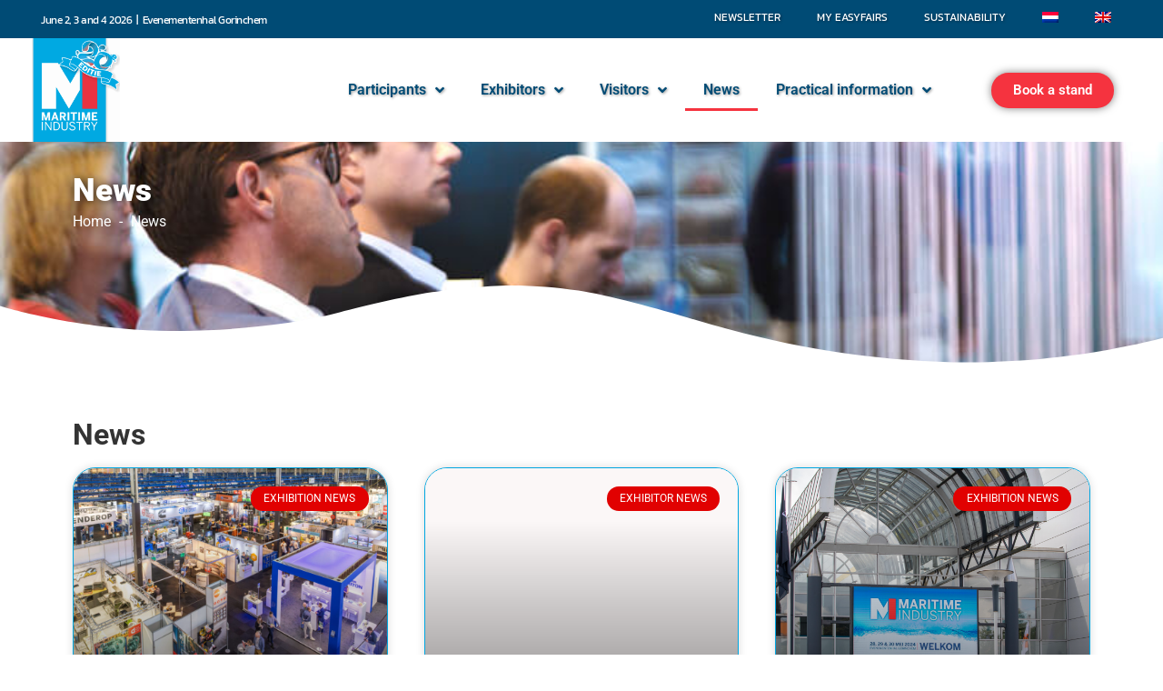

--- FILE ---
content_type: text/html; charset=UTF-8
request_url: https://www.maritime-industry.nl/en/newstradeshow/
body_size: 13186
content:
<!DOCTYPE html>
<html lang="en-US">
<head>
	<meta charset="UTF-8">
	<meta name="viewport" content="width=device-width, initial-scale=1">
	<link rel="profile" href="https://gmpg.org/xfn/11">
				<script type="text/javascript" class="_iub_cs_skip">
				var _iub = _iub || {};
				_iub.csConfiguration = _iub.csConfiguration || {};
				_iub.csConfiguration.siteId = "2741385";
				_iub.csConfiguration.cookiePolicyId = "80444948";
			</script>
			<script class="_iub_cs_skip" src="https://cs.iubenda.com/autoblocking/2741385.js"></script>
			<link media="all" href="https://www.maritime-industry.nl/wp-content/assets/174/css/agg_69c5e825697ea48406f1f89aab87b67f.css" rel="stylesheet">
<title>News and developments | Maritime Industry 2025</title>
	
	<link rel="alternate" hreflang="nl" href="https://www.maritime-industry.nl/nieuws/">
<link rel="alternate" hreflang="en" href="https://www.maritime-industry.nl/en/newstradeshow/">
<link rel="alternate" hreflang="x-default" href="https://www.maritime-industry.nl/nieuws/">
<meta name="dc.title" content="News and developments | Maritime Industry 2025">
<meta name="dc.description" content="Do you want to stay up to date about the developments and relevant news regarding Maritime Industry? Find all information here. ">
<meta name="dc.relation" content="https://www.maritime-industry.nl/en/newstradeshow/">
<meta name="dc.source" content="https://www.maritime-industry.nl/en/">
<meta name="dc.language" content="en_US">
<meta name="description" content="Do you want to stay up to date about the developments and relevant news regarding Maritime Industry? Find all information here. ">
<meta name="robots" content="index, follow, max-snippet:-1, max-image-preview:large, max-video-preview:-1">
<link rel="canonical" href="https://www.maritime-industry.nl/en/newstradeshow/">
<meta property="og:url" content="https://www.maritime-industry.nl/en/newstradeshow/">
<meta property="og:site_name" content="Maritime Industry NL">
<meta property="og:locale" content="en_US">
<meta property="og:locale:alternate" content="de_DE">
<meta property="og:locale:alternate" content="nl_NL">
<meta property="og:type" content="article">
<meta property="og:title" content="News and developments | Maritime Industry 2025">
<meta property="og:description" content="Do you want to stay up to date about the developments and relevant news regarding Maritime Industry? Find all information here. ">
<meta property="og:image" content="https://easyfairsassets.com/sites/174/2019/06/TB_05082019_734lowres.jpg">
<meta property="og:image:secure_url" content="https://easyfairsassets.com/sites/174/2019/06/TB_05082019_734lowres.jpg">
<meta property="og:image:width" content="789">
<meta property="og:image:height" content="526">
<meta name="twitter:card" content="summary">
<meta name="twitter:title" content="News and developments | Maritime Industry 2025">
<meta name="twitter:description" content="Do you want to stay up to date about the developments and relevant news regarding Maritime Industry? Find all information here. ">
<meta name="twitter:image" content="https://easyfairsassets.com/sites/174/2019/06/TB_05082019_734lowres.jpg">
<link rel="dns-prefetch" href="//cdn.iubenda.com">
<link rel="dns-prefetch" href="//cdn.jsdelivr.net">
<link rel="alternate" type="application/rss+xml" title="Maritime Industry NL &raquo; Feed" href="https://www.maritime-industry.nl/en/feed/">
<link rel="alternate" type="application/rss+xml" title="Maritime Industry NL &raquo; Comments Feed" href="https://www.maritime-industry.nl/en/comments/feed/">
















<style id="elementor-frontend-inline-css">
.elementor-5339 .elementor-element.elementor-element-3a18f28:not(.elementor-motion-effects-element-type-background), .elementor-5339 .elementor-element.elementor-element-3a18f28 > .elementor-motion-effects-container > .elementor-motion-effects-layer{background-image:url("https://easyfairsassets.com/sites/174/2019/06/TB_05082019_734lowres.jpg");}
</style>









<link rel="stylesheet" id="elementor-post-12626-css" href="https://www.maritime-industry.nl/wp-content/assets/174/css/agg_single_22c45b1fcefdf9809ce0b8707fa2e7db.css?ver=1769154668" media="all">




<link rel="stylesheet" id="elementor-post-5339-css" href="https://www.maritime-industry.nl/wp-content/assets/174/css/agg_single_45e5c0b7eaecac79906fc7b74c7c34a6.css?ver=1769154723" media="all">
<link rel="stylesheet" id="elementor-post-10589-css" href="https://www.maritime-industry.nl/wp-content/assets/174/css/agg_single_97090c77fae35c26f51d0deef50a578d.css?ver=1769154668" media="all">
<link rel="stylesheet" id="elementor-post-5419-css" href="https://www.maritime-industry.nl/wp-content/assets/174/css/agg_single_1ac669a26a65f5b1ccaefc5c518403d2.css?ver=1769154668" media="all">
<link rel="stylesheet" id="elementor-gf-local-roboto-css" href="https://www.maritime-industry.nl/wp-content/assets/174/css/agg_single_e211031f8aad167c49d5e16f0e0481ff.css?ver=1751022860" media="all">
<link rel="stylesheet" id="elementor-gf-local-robotoslab-css" href="https://www.maritime-industry.nl/wp-content/assets/174/css/agg_single_fc86cc5d0f6e4778f11ae83f8ccf957a.css?ver=1751022896" media="all">
<link rel="stylesheet" id="elementor-gf-local-kanit-css" href="https://www.maritime-industry.nl/wp-content/assets/174/css/agg_single_7ed351306724e21555b585ae7c053b2c.css?ver=1751022950" media="all">
<link rel="stylesheet" id="elementor-gf-local-baijamjuree-css" href="https://www.maritime-industry.nl/wp-content/assets/174/css/agg_single_74a7442eb019323cdbbf931fe5010a84.css?ver=1751022985" media="all">




<script type="text/javascript" class=" _iub_cs_skip" id="iubenda-head-inline-scripts-0">
var _iub = _iub || [];
_iub.csConfiguration = {"countryDetection":true,"floatingPreferencesButtonDisplay":"bottom-left","gdprAppliesGlobally":false,"lang":"en-GB","perPurposeConsent":true,"siteId":2741385,"whitelabel":false,"cookiePolicyId":80444948,"cookiePolicyUrl":"https://www.maritime-industry.nl/wp-content/uploads/sites/174/2022/07/Easyfairs-Cookies-Policy_EN-210216_FINAL.pdf", "banner":{ "acceptButtonCaptionColor":"#FFFFFF","acceptButtonColor":"#00A7E1","acceptButtonDisplay":true,"backgroundColor":"#FFFFFF","closeButtonDisplay":false,"customizeButtonCaptionColor":"#4D4D4D","customizeButtonColor":"#DADADA","customizeButtonDisplay":true,"explicitWithdrawal":true,"listPurposes":true,"position":"float-bottom-center","rejectButtonCaptionColor":"#FFFFFF","rejectButtonColor":"#00A7E1","rejectButtonDisplay":true,"textColor":"#000000" }};
</script>
<script type="text/javascript" charset="UTF-8" async="" class=" _iub_cs_skip" src="//cdn.iubenda.com/cs/iubenda_cs.js?ver=3.12.4" id="iubenda-head-scripts-1-js"></script>
<script src="https://www.maritime-industry.nl/wp/wp-includes/js/jquery/jquery.min.js?ver=3.7.1" id="jquery-core-js"></script>
<script src="https://www.maritime-industry.nl/wp/wp-includes/js/jquery/jquery-migrate.min.js?ver=3.4.1" id="jquery-migrate-js"></script>
<script src="https://www.maritime-industry.nl/wp-content/assets/174/js/agg_single_4a82bbed148da4ecc006e7ebba68fc7d.js?ver=1.1.5" id="easyfairs-guest-list_polyfills-js"></script>
<script src="https://www.maritime-industry.nl/wp-content/assets/174/js/agg_single_ee30287f06da4e80acb180ddf699f291.js?ver=1.1.5" id="easyfairs-guest-list-js"></script>
<script src="https://www.maritime-industry.nl/wp-content/assets/174/js/agg_single_43a5f2981878ff5c9b605b2d8c7bb0ec.js?ver=1.1.5" id="jquery-ui-10-js"></script>
<script src="https://cdn.jsdelivr.net/npm/add-to-calendar-button@2?ver=1.1.5" id="add-to-calendar-button-js"></script>
<script src="https://www.maritime-industry.nl/wp-content/assets/174/js/agg_single_d39303830f422c3218b06b84047a5e3c.js?ver=0.7.1" id="my-easyfairs-api-js"></script>
<script src="https://easyfairsassets.com/elassets/lib/font-awesome/js/v4-shims.min.js?ver=3.32.2" id="font-awesome-4-shim-js"></script>
<script src="https://www.maritime-industry.nl/wp-content/assets/174/js/agg_single_e5c0cd0b7db07be431e26714a3aea473.js?ver=v3.2.3" id="js-cookie-js"></script>
<link rel="https://api.w.org/" href="https://www.maritime-industry.nl/en/wp-json/">
<link rel="alternate" title="JSON" type="application/json" href="https://www.maritime-industry.nl/en/wp-json/wp/v2/pages/5339">
<link rel="EditURI" type="application/rsd+xml" title="RSD" href="https://www.maritime-industry.nl/wp/xmlrpc.php?rsd">
<link rel="shortlink" href="https://www.maritime-industry.nl/en/?p=5339">
<link rel="alternate" title="oEmbed (JSON)" type="application/json+oembed" href="https://www.maritime-industry.nl/en/wp-json/oembed/1.0/embed?url=https%3A%2F%2Fwww.maritime-industry.nl%2Fen%2Fnewstradeshow%2F">
<link rel="alternate" title="oEmbed (XML)" type="text/xml+oembed" href="https://www.maritime-industry.nl/en/wp-json/oembed/1.0/embed?url=https%3A%2F%2Fwww.maritime-industry.nl%2Fen%2Fnewstradeshow%2F&amp;format=xml">
<meta name="generator" content="EasyFairs">
<meta name="generator" content="WPML ver:4.7.6 stt:38,1;">
<meta name="generator" content="Elementor 3.32.2; features: additional_custom_breakpoints; settings: css_print_method-external, google_font-enabled, font_display-auto">
			
			<link rel="icon" href="https://easyfairsassets.com/sites/174/2020/02/200929-MI21-Banners-400x400-1-150x150.jpg" sizes="32x32">
<link rel="icon" href="https://easyfairsassets.com/sites/174/2020/02/200929-MI21-Banners-400x400-1-300x300.jpg" sizes="192x192">
<link rel="apple-touch-icon" href="https://easyfairsassets.com/sites/174/2020/02/200929-MI21-Banners-400x400-1-300x300.jpg">
<meta name="msapplication-TileImage" content="https://easyfairsassets.com/sites/174/2020/02/200929-MI21-Banners-400x400-1-300x300.jpg">
        <!-- Google Tag Manager -->
                    <script>(function(w,d,s,l,i){w[l]=w[l]||[];w[l].push({'gtm.start':
                        new Date().getTime(),event:'gtm.js'});var f=d.getElementsByTagName(s)[0],
                    j=d.createElement(s),dl=l!='dataLayer'?'&l='+l:'';j.async=true;j.src=
                    'https://www.googletagmanager.com/gtm.js?id='+i+dl;f.parentNode.insertBefore(j,f);
                })(window,document,'script','dataLayer','GTM-MVGCK96');
            </script>
                    <script>(function(w,d,s,l,i){w[l]=w[l]||[];w[l].push({'gtm.start':
                    new Date().getTime(),event:'gtm.js'});var f=d.getElementsByTagName(s)[0],
                j=d.createElement(s),dl=l!='dataLayer'?'&l='+l:'';j.async=true;j.src=
                'https://www.googletagmanager.com/gtm.js?id='+i+dl;f.parentNode.insertBefore(j,f);
            })(window,document,'script','dataLayer','GTM-TLBPTT2');
        </script>
                <!-- End Google Tag Manager -->
        </head>
<body class="wp-singular page-template-default page page-id-5339 wp-custom-logo wp-embed-responsive wp-theme-hello-elementor wp-child-theme-easyfairs hello-elementor-default elementor-default elementor-kit-12626 elementor-page elementor-page-5339">

<!-- Google Tag Manager (noscript) -->
        <noscript><iframe src="https://www.googletagmanager.com/ns.html?id=GTM-TLBPTT2" height="0" width="0" style="display:none;visibility:hidden"></iframe></noscript>
<noscript><iframe src="https://www.googletagmanager.com/ns.html?id=GTM-MVGCK96" height="0" width="0" style="display:none;visibility:hidden"></iframe></noscript>
<!-- End Google Tag Manager (noscript) -->
<a class="skip-link screen-reader-text" href="#content">Skip to content</a>

		<header data-elementor-type="header" data-elementor-id="10589" class="elementor elementor-10589 elementor-4196 elementor-location-header" data-elementor-post-type="elementor_library">
					<section class="elementor-section elementor-top-section elementor-element elementor-element-61e6fe1 elementor-section-content-bottom elementor-section-boxed elementor-section-height-default elementor-section-height-default" data-id="61e6fe1" data-element_type="section" data-settings='{"background_background":"classic"}'>
						<div class="elementor-container elementor-column-gap-default">
					<div class="elementor-column elementor-col-50 elementor-top-column elementor-element elementor-element-16e29a7" data-id="16e29a7" data-element_type="column">
			<div class="elementor-widget-wrap elementor-element-populated">
						<div class="elementor-element elementor-element-660b669 elementor-widget elementor-widget-text-editor" data-id="660b669" data-element_type="widget" data-widget_type="text-editor.default">
				<div class="elementor-widget-container">
									<p>June 2, 3 and 4 2026&nbsp; |&nbsp; Evenementenhal Gorinchem</p>								</div>
				</div>
					</div>
		</div>
				<div class="elementor-column elementor-col-50 elementor-top-column elementor-element elementor-element-f9b8860 elementor-hidden-mobile" data-id="f9b8860" data-element_type="column">
			<div class="elementor-widget-wrap elementor-element-populated">
						<div class="elementor-element elementor-element-440910a elementor-nav-menu__align-end elementor-nav-menu--dropdown-tablet elementor-nav-menu__text-align-aside elementor-nav-menu--toggle elementor-nav-menu--burger elementor-widget elementor-widget-nav-menu" data-id="440910a" data-element_type="widget" data-settings='{"layout":"horizontal","submenu_icon":{"value":"&lt;i class=\"fas fa-caret-down\" aria-hidden=\"true\"&gt;&lt;\/i&gt;","library":"fa-solid"},"toggle":"burger"}' data-widget_type="nav-menu.default">
				<div class="elementor-widget-container">
								<nav aria-label="Menu" class="elementor-nav-menu--main elementor-nav-menu__container elementor-nav-menu--layout-horizontal e--pointer-underline e--animation-fade">
				<ul id="menu-1-440910a" class="elementor-nav-menu">
<li class="menu-item menu-item-type-post_type menu-item-object-page menu-item-21024"><a href="https://www.maritime-industry.nl/en/newsletter/" class="elementor-item">Newsletter</a></li>
<li class="menu-item menu-item-type-custom menu-item-object-custom menu-item-21025"><a href="https://my.easyfairs.com/#/login" class="elementor-item elementor-item-anchor">My Easyfairs</a></li>
<li class="menu-item menu-item-type-post_type menu-item-object-page menu-item-54405"><a href="https://www.maritime-industry.nl/en/sustainability/" class="elementor-item">Sustainability</a></li>
<li class="menu-item wpml-ls-slot-14 wpml-ls-item wpml-ls-item-nl wpml-ls-menu-item wpml-ls-first-item menu-item-type-wpml_ls_menu_item menu-item-object-wpml_ls_menu_item menu-item-wpml-ls-14-nl"><a href="https://www.maritime-industry.nl/nieuws/" title="Switch to " class="elementor-item"><img class="wpml-ls-flag" src="https://www.maritime-industry.nl/wp-content/plugins/sitepress-multilingual-cms/res/flags/nl.png" alt="Dutch"></a></li>
<li class="menu-item wpml-ls-slot-14 wpml-ls-item wpml-ls-item-en wpml-ls-current-language wpml-ls-menu-item wpml-ls-last-item menu-item-type-wpml_ls_menu_item menu-item-object-wpml_ls_menu_item menu-item-wpml-ls-14-en"><a href="https://www.maritime-industry.nl/en/newstradeshow/" title="Switch to " class="elementor-item"><img class="wpml-ls-flag" src="https://www.maritime-industry.nl/wp-content/plugins/sitepress-multilingual-cms/res/flags/en.png" alt="English"></a></li>
</ul>			</nav>
					<div class="elementor-menu-toggle" role="button" tabindex="0" aria-label="Menu Toggle" aria-expanded="false">
			<i aria-hidden="true" role="presentation" class="elementor-menu-toggle__icon--open eicon-menu-bar"></i><i aria-hidden="true" role="presentation" class="elementor-menu-toggle__icon--close eicon-close"></i>		</div>
					<nav class="elementor-nav-menu--dropdown elementor-nav-menu__container" aria-hidden="true">
				<ul id="menu-2-440910a" class="elementor-nav-menu">
<li class="menu-item menu-item-type-post_type menu-item-object-page menu-item-21024"><a href="https://www.maritime-industry.nl/en/newsletter/" class="elementor-item" tabindex="-1">Newsletter</a></li>
<li class="menu-item menu-item-type-custom menu-item-object-custom menu-item-21025"><a href="https://my.easyfairs.com/#/login" class="elementor-item elementor-item-anchor" tabindex="-1">My Easyfairs</a></li>
<li class="menu-item menu-item-type-post_type menu-item-object-page menu-item-54405"><a href="https://www.maritime-industry.nl/en/sustainability/" class="elementor-item" tabindex="-1">Sustainability</a></li>
<li class="menu-item wpml-ls-slot-14 wpml-ls-item wpml-ls-item-nl wpml-ls-menu-item wpml-ls-first-item menu-item-type-wpml_ls_menu_item menu-item-object-wpml_ls_menu_item menu-item-wpml-ls-14-nl"><a href="https://www.maritime-industry.nl/nieuws/" title="Switch to " class="elementor-item" tabindex="-1"><img class="wpml-ls-flag" src="https://www.maritime-industry.nl/wp-content/plugins/sitepress-multilingual-cms/res/flags/nl.png" alt="Dutch"></a></li>
<li class="menu-item wpml-ls-slot-14 wpml-ls-item wpml-ls-item-en wpml-ls-current-language wpml-ls-menu-item wpml-ls-last-item menu-item-type-wpml_ls_menu_item menu-item-object-wpml_ls_menu_item menu-item-wpml-ls-14-en"><a href="https://www.maritime-industry.nl/en/newstradeshow/" title="Switch to " class="elementor-item" tabindex="-1"><img class="wpml-ls-flag" src="https://www.maritime-industry.nl/wp-content/plugins/sitepress-multilingual-cms/res/flags/en.png" alt="English"></a></li>
</ul>			</nav>
						</div>
				</div>
					</div>
		</div>
					</div>
		</section>
				<section class="elementor-section elementor-top-section elementor-element elementor-element-99e4b77 elementor-section-content-middle elementor-section-boxed elementor-section-height-default elementor-section-height-default" data-id="99e4b77" data-element_type="section" data-settings='{"background_background":"classic","motion_fx_motion_fx_scrolling":"yes","sticky":"top","sticky_effects_offset":"1","motion_fx_devices":["desktop","tablet","mobile"],"sticky_on":["desktop","tablet","mobile"],"sticky_offset":0,"sticky_anchor_link_offset":0}'>
						<div class="elementor-container elementor-column-gap-default">
					<div class="elementor-column elementor-col-33 elementor-top-column elementor-element elementor-element-6152886" data-id="6152886" data-element_type="column" data-settings='{"background_background":"classic"}'>
			<div class="elementor-widget-wrap elementor-element-populated">
						<div class="elementor-element elementor-element-6201f81 elementor-widget elementor-widget-theme-site-logo elementor-widget-image" data-id="6201f81" data-element_type="widget" data-widget_type="theme-site-logo.default">
				<div class="elementor-widget-container">
											<a href="https://www.maritime-industry.nl/en/">
			<img fetchpriority="high" width="1638" height="1920" src="https://easyfairsassets.com/sites/174/2020/02/Logo-Maritime-_-20e-editie-2.png" class="attachment-full size-full wp-image-100797" alt="" srcset="https://easyfairsassets.com/sites/174/2020/02/Logo-Maritime-_-20e-editie-2.png 1638w, https://easyfairsassets.com/sites/174/2020/02/Logo-Maritime-_-20e-editie-2-256x300.png 256w, https://easyfairsassets.com/sites/174/2020/02/Logo-Maritime-_-20e-editie-2-874x1024.png 874w, https://easyfairsassets.com/sites/174/2020/02/Logo-Maritime-_-20e-editie-2-768x900.png 768w, https://easyfairsassets.com/sites/174/2020/02/Logo-Maritime-_-20e-editie-2-1310x1536.png 1310w" sizes="(max-width: 1638px) 100vw, 1638px">				</a>
											</div>
				</div>
					</div>
		</div>
				<div class="elementor-column elementor-col-33 elementor-top-column elementor-element elementor-element-46201b2" data-id="46201b2" data-element_type="column" data-settings='{"background_background":"classic"}'>
			<div class="elementor-widget-wrap elementor-element-populated">
						<div class="elementor-element elementor-element-012b61b elementor-nav-menu__align-end elementor-nav-menu--dropdown-tablet elementor-nav-menu__text-align-aside elementor-nav-menu--toggle elementor-nav-menu--burger elementor-widget elementor-widget-nav-menu" data-id="012b61b" data-element_type="widget" data-settings='{"submenu_icon":{"value":"&lt;i class=\"fas fa-angle-down\" aria-hidden=\"true\"&gt;&lt;\/i&gt;","library":"fa-solid"},"layout":"horizontal","toggle":"burger"}' data-widget_type="nav-menu.default">
				<div class="elementor-widget-container">
								<nav aria-label="Menu" class="elementor-nav-menu--main elementor-nav-menu__container elementor-nav-menu--layout-horizontal e--pointer-underline e--animation-fade">
				<ul id="menu-1-012b61b" class="elementor-nav-menu">
<li class="menu-item menu-item-type-custom menu-item-object-custom menu-item-has-children menu-item-7507">
<a class="elementor-item">Participants</a>
<ul class="sub-menu elementor-nav-menu--dropdown">
	<li class="menu-item menu-item-type-custom menu-item-object-custom menu-item-7508"><a href="https://www.maritime-industry.nl/en/participants/" class="elementor-sub-item">Exhibitors</a></li>
	<li class="menu-item menu-item-type-custom menu-item-object-custom menu-item-7509"><a href="https://www.maritime-industry.nl/en/product-category/innovationsgalerie/" class="elementor-sub-item">Innovations</a></li>
	<li class="menu-item menu-item-type-custom menu-item-object-custom menu-item-7510"><a href="https://www.maritime-industry.nl/en/news/" class="elementor-sub-item">Participants news</a></li>
	<li class="menu-item menu-item-type-custom menu-item-object-custom menu-item-7511"><a href="https://www.maritime-industry.nl/en/products/" class="elementor-sub-item">Products</a></li>
	<li class="menu-item menu-item-type-custom menu-item-object-custom menu-item-7512"><a href="https://www.maritime-industry.nl/en/job/" class="elementor-sub-item">Jobs</a></li>
</ul>
</li>
<li class="menu-item menu-item-type-custom menu-item-object-custom menu-item-has-children menu-item-3632">
<a class="elementor-item">Exhibitors</a>
<ul class="sub-menu elementor-nav-menu--dropdown">
	<li class="menu-item menu-item-type-custom menu-item-object-custom menu-item-has-children menu-item-3907">
<a href="#" class="elementor-sub-item elementor-item-anchor">I am an exhibitor</a>
	<ul class="sub-menu elementor-nav-menu--dropdown">
		<li class="menu-item menu-item-type-post_type menu-item-object-page menu-item-5377"><a href="https://www.maritime-industry.nl/en/exhibitors-page/i-am-an-exhibitor/practical-information-2/" class="elementor-sub-item">General information</a></li>
		<li class="menu-item menu-item-type-post_type menu-item-object-page menu-item-5378"><a href="https://www.maritime-industry.nl/en/exhibitors-page/i-am-an-exhibitor/we-will-make-your-participation-easy/" class="elementor-sub-item">We will make your participation Easy</a></li>
		<li class="menu-item menu-item-type-post_type menu-item-object-page menu-item-5379"><a href="https://www.maritime-industry.nl/en/exhibitors-page/i-am-an-exhibitor/how-to-promote-the-exhibition/" class="elementor-sub-item">How to promote your participation</a></li>
		<li class="menu-item menu-item-type-post_type menu-item-object-page menu-item-5381"><a href="https://www.maritime-industry.nl/en/exhibitors-page/i-am-an-exhibitor/my-easyfairs/" class="elementor-sub-item">My Easyfairs</a></li>
		<li class="menu-item menu-item-type-post_type menu-item-object-page menu-item-5382"><a href="https://www.maritime-industry.nl/en/exhibitors-page/i-am-an-exhibitor/invite-your-relations/" class="elementor-sub-item">Invite your relations</a></li>
		<li class="menu-item menu-item-type-post_type menu-item-object-page menu-item-21243"><a href="https://www.maritime-industry.nl/en/exhibitors-page/i-want-to-become-an-exhibitor/easygo-2/" class="elementor-sub-item">EasyGo</a></li>
		<li class="menu-item menu-item-type-post_type menu-item-object-page menu-item-70986"><a href="https://www.maritime-industry.nl/en/easyfairs-app-exhibitors/" class="elementor-sub-item">Easyfairs app</a></li>
		<li class="menu-item menu-item-type-post_type menu-item-object-page menu-item-5383"><a href="https://www.maritime-industry.nl/en/exhibitors-page/i-am-an-exhibitor/smart-badge/" class="elementor-sub-item">Smart Badge</a></li>
		<li class="menu-item menu-item-type-post_type menu-item-object-page menu-item-71010"><a href="https://www.maritime-industry.nl/en/exhibitors-tips-tricks/" class="elementor-sub-item">Exhibitors Tips &amp; Tricks</a></li>
	</ul>
</li>
	<li class="menu-item menu-item-type-custom menu-item-object-custom menu-item-has-children menu-item-3908">
<a class="elementor-sub-item">I want to become an exhibitor</a>
	<ul class="sub-menu elementor-nav-menu--dropdown">
		<li class="menu-item menu-item-type-post_type menu-item-object-page menu-item-21245"><a href="https://www.maritime-industry.nl/en/exhibitors-page/i-want-to-become-an-exhibitor/why-participate/" class="elementor-sub-item">Why participate?</a></li>
		<li class="menu-item menu-item-type-post_type menu-item-object-page menu-item-71017"><a href="https://www.maritime-industry.nl/en/exhibitors-page/i-am-an-exhibitor/easygo-2/" class="elementor-sub-item">EasyGo</a></li>
	</ul>
</li>
</ul>
</li>
<li class="menu-item menu-item-type-custom menu-item-object-custom menu-item-has-children menu-item-3909">
<a class="elementor-item">Visitors</a>
<ul class="sub-menu elementor-nav-menu--dropdown">
	<li class="menu-item menu-item-type-post_type menu-item-object-page menu-item-71016"><a href="https://www.maritime-industry.nl/en/visitors/why-visit-2/" class="elementor-sub-item">Why visit?</a></li>
	<li class="menu-item menu-item-type-post_type menu-item-object-page menu-item-5389"><a href="https://www.maritime-industry.nl/en/visitors/smart-badge-2/" class="elementor-sub-item">Smart Badge</a></li>
	<li class="menu-item menu-item-type-post_type menu-item-object-page menu-item-71022"><a href="https://www.maritime-industry.nl/en/easyfairs-app-exhibitors/" class="elementor-sub-item">Easyfairs app</a></li>
</ul>
</li>
<li class="menu-item menu-item-type-post_type menu-item-object-page current-menu-item page_item page-item-5339 current_page_item menu-item-15240"><a href="https://www.maritime-industry.nl/en/newstradeshow/" aria-current="page" class="elementor-item elementor-item-active">News</a></li>
<li class="menu-item menu-item-type-custom menu-item-object-custom menu-item-has-children menu-item-3910">
<a class="elementor-item">Practical information</a>
<ul class="sub-menu elementor-nav-menu--dropdown">
	<li class="menu-item menu-item-type-post_type menu-item-object-page menu-item-5391"><a href="https://www.maritime-industry.nl/en/practical-information/" class="elementor-sub-item">Practical information</a></li>
	<li class="menu-item menu-item-type-post_type menu-item-object-page menu-item-5392"><a href="https://www.maritime-industry.nl/en/practical-information/press/" class="elementor-sub-item">Press</a></li>
	<li class="menu-item menu-item-type-post_type menu-item-object-page menu-item-5394"><a href="https://www.maritime-industry.nl/en/practical-information/contact/" class="elementor-sub-item">Contact</a></li>
	<li class="menu-item menu-item-type-post_type menu-item-object-page menu-item-54711"><a href="https://www.maritime-industry.nl/en/hotel-van-der-valk/" class="elementor-sub-item">Hotel van der Valk</a></li>
</ul>
</li>
</ul>			</nav>
					<div class="elementor-menu-toggle" role="button" tabindex="0" aria-label="Menu Toggle" aria-expanded="false">
			<i aria-hidden="true" role="presentation" class="elementor-menu-toggle__icon--open eicon-menu-bar"></i><i aria-hidden="true" role="presentation" class="elementor-menu-toggle__icon--close eicon-close"></i>		</div>
					<nav class="elementor-nav-menu--dropdown elementor-nav-menu__container" aria-hidden="true">
				<ul id="menu-2-012b61b" class="elementor-nav-menu">
<li class="menu-item menu-item-type-custom menu-item-object-custom menu-item-has-children menu-item-7507">
<a class="elementor-item" tabindex="-1">Participants</a>
<ul class="sub-menu elementor-nav-menu--dropdown">
	<li class="menu-item menu-item-type-custom menu-item-object-custom menu-item-7508"><a href="https://www.maritime-industry.nl/en/participants/" class="elementor-sub-item" tabindex="-1">Exhibitors</a></li>
	<li class="menu-item menu-item-type-custom menu-item-object-custom menu-item-7509"><a href="https://www.maritime-industry.nl/en/product-category/innovationsgalerie/" class="elementor-sub-item" tabindex="-1">Innovations</a></li>
	<li class="menu-item menu-item-type-custom menu-item-object-custom menu-item-7510"><a href="https://www.maritime-industry.nl/en/news/" class="elementor-sub-item" tabindex="-1">Participants news</a></li>
	<li class="menu-item menu-item-type-custom menu-item-object-custom menu-item-7511"><a href="https://www.maritime-industry.nl/en/products/" class="elementor-sub-item" tabindex="-1">Products</a></li>
	<li class="menu-item menu-item-type-custom menu-item-object-custom menu-item-7512"><a href="https://www.maritime-industry.nl/en/job/" class="elementor-sub-item" tabindex="-1">Jobs</a></li>
</ul>
</li>
<li class="menu-item menu-item-type-custom menu-item-object-custom menu-item-has-children menu-item-3632">
<a class="elementor-item" tabindex="-1">Exhibitors</a>
<ul class="sub-menu elementor-nav-menu--dropdown">
	<li class="menu-item menu-item-type-custom menu-item-object-custom menu-item-has-children menu-item-3907">
<a href="#" class="elementor-sub-item elementor-item-anchor" tabindex="-1">I am an exhibitor</a>
	<ul class="sub-menu elementor-nav-menu--dropdown">
		<li class="menu-item menu-item-type-post_type menu-item-object-page menu-item-5377"><a href="https://www.maritime-industry.nl/en/exhibitors-page/i-am-an-exhibitor/practical-information-2/" class="elementor-sub-item" tabindex="-1">General information</a></li>
		<li class="menu-item menu-item-type-post_type menu-item-object-page menu-item-5378"><a href="https://www.maritime-industry.nl/en/exhibitors-page/i-am-an-exhibitor/we-will-make-your-participation-easy/" class="elementor-sub-item" tabindex="-1">We will make your participation Easy</a></li>
		<li class="menu-item menu-item-type-post_type menu-item-object-page menu-item-5379"><a href="https://www.maritime-industry.nl/en/exhibitors-page/i-am-an-exhibitor/how-to-promote-the-exhibition/" class="elementor-sub-item" tabindex="-1">How to promote your participation</a></li>
		<li class="menu-item menu-item-type-post_type menu-item-object-page menu-item-5381"><a href="https://www.maritime-industry.nl/en/exhibitors-page/i-am-an-exhibitor/my-easyfairs/" class="elementor-sub-item" tabindex="-1">My Easyfairs</a></li>
		<li class="menu-item menu-item-type-post_type menu-item-object-page menu-item-5382"><a href="https://www.maritime-industry.nl/en/exhibitors-page/i-am-an-exhibitor/invite-your-relations/" class="elementor-sub-item" tabindex="-1">Invite your relations</a></li>
		<li class="menu-item menu-item-type-post_type menu-item-object-page menu-item-21243"><a href="https://www.maritime-industry.nl/en/exhibitors-page/i-want-to-become-an-exhibitor/easygo-2/" class="elementor-sub-item" tabindex="-1">EasyGo</a></li>
		<li class="menu-item menu-item-type-post_type menu-item-object-page menu-item-70986"><a href="https://www.maritime-industry.nl/en/easyfairs-app-exhibitors/" class="elementor-sub-item" tabindex="-1">Easyfairs app</a></li>
		<li class="menu-item menu-item-type-post_type menu-item-object-page menu-item-5383"><a href="https://www.maritime-industry.nl/en/exhibitors-page/i-am-an-exhibitor/smart-badge/" class="elementor-sub-item" tabindex="-1">Smart Badge</a></li>
		<li class="menu-item menu-item-type-post_type menu-item-object-page menu-item-71010"><a href="https://www.maritime-industry.nl/en/exhibitors-tips-tricks/" class="elementor-sub-item" tabindex="-1">Exhibitors Tips &amp; Tricks</a></li>
	</ul>
</li>
	<li class="menu-item menu-item-type-custom menu-item-object-custom menu-item-has-children menu-item-3908">
<a class="elementor-sub-item" tabindex="-1">I want to become an exhibitor</a>
	<ul class="sub-menu elementor-nav-menu--dropdown">
		<li class="menu-item menu-item-type-post_type menu-item-object-page menu-item-21245"><a href="https://www.maritime-industry.nl/en/exhibitors-page/i-want-to-become-an-exhibitor/why-participate/" class="elementor-sub-item" tabindex="-1">Why participate?</a></li>
		<li class="menu-item menu-item-type-post_type menu-item-object-page menu-item-71017"><a href="https://www.maritime-industry.nl/en/exhibitors-page/i-am-an-exhibitor/easygo-2/" class="elementor-sub-item" tabindex="-1">EasyGo</a></li>
	</ul>
</li>
</ul>
</li>
<li class="menu-item menu-item-type-custom menu-item-object-custom menu-item-has-children menu-item-3909">
<a class="elementor-item" tabindex="-1">Visitors</a>
<ul class="sub-menu elementor-nav-menu--dropdown">
	<li class="menu-item menu-item-type-post_type menu-item-object-page menu-item-71016"><a href="https://www.maritime-industry.nl/en/visitors/why-visit-2/" class="elementor-sub-item" tabindex="-1">Why visit?</a></li>
	<li class="menu-item menu-item-type-post_type menu-item-object-page menu-item-5389"><a href="https://www.maritime-industry.nl/en/visitors/smart-badge-2/" class="elementor-sub-item" tabindex="-1">Smart Badge</a></li>
	<li class="menu-item menu-item-type-post_type menu-item-object-page menu-item-71022"><a href="https://www.maritime-industry.nl/en/easyfairs-app-exhibitors/" class="elementor-sub-item" tabindex="-1">Easyfairs app</a></li>
</ul>
</li>
<li class="menu-item menu-item-type-post_type menu-item-object-page current-menu-item page_item page-item-5339 current_page_item menu-item-15240"><a href="https://www.maritime-industry.nl/en/newstradeshow/" aria-current="page" class="elementor-item elementor-item-active" tabindex="-1">News</a></li>
<li class="menu-item menu-item-type-custom menu-item-object-custom menu-item-has-children menu-item-3910">
<a class="elementor-item" tabindex="-1">Practical information</a>
<ul class="sub-menu elementor-nav-menu--dropdown">
	<li class="menu-item menu-item-type-post_type menu-item-object-page menu-item-5391"><a href="https://www.maritime-industry.nl/en/practical-information/" class="elementor-sub-item" tabindex="-1">Practical information</a></li>
	<li class="menu-item menu-item-type-post_type menu-item-object-page menu-item-5392"><a href="https://www.maritime-industry.nl/en/practical-information/press/" class="elementor-sub-item" tabindex="-1">Press</a></li>
	<li class="menu-item menu-item-type-post_type menu-item-object-page menu-item-5394"><a href="https://www.maritime-industry.nl/en/practical-information/contact/" class="elementor-sub-item" tabindex="-1">Contact</a></li>
	<li class="menu-item menu-item-type-post_type menu-item-object-page menu-item-54711"><a href="https://www.maritime-industry.nl/en/hotel-van-der-valk/" class="elementor-sub-item" tabindex="-1">Hotel van der Valk</a></li>
</ul>
</li>
</ul>			</nav>
						</div>
				</div>
					</div>
		</div>
				<div class="elementor-column elementor-col-33 elementor-top-column elementor-element elementor-element-424d6ce elementor-hidden-mobile" data-id="424d6ce" data-element_type="column">
			<div class="elementor-widget-wrap elementor-element-populated">
						<div class="elementor-element elementor-element-4d3fd11 elementor-align-right elementor-widget elementor-widget-dynamic-button" data-id="4d3fd11" data-element_type="widget" data-widget_type="dynamic-button.default">
				<div class="elementor-widget-container">
					        <div class="elementor-button-wrapper">
            <a href="https://www.maritime-industry.nl/en/book-a-stand/" class="elementor-button-link elementor-button elementor-size-sm elementor-animation-shrink" role="button">
                        <span class="elementor-button-content-wrapper">
						<span class="elementor-button-text">Book a stand</span>
		</span>
                    </a>
        </div>
        				</div>
				</div>
					</div>
		</div>
					</div>
		</section>
				</header>
		
<main class="site-main post-5339 page type-page status-publish has-post-thumbnail hentry" role="main">
		<div class="page-content">
				<div data-elementor-type="wp-post" data-elementor-id="5339" class="elementor elementor-5339 elementor-1842" data-elementor-post-type="page">
						<section class="elementor-section elementor-top-section elementor-element elementor-element-3a18f28 elementor-section-height-min-height elementor-section-boxed elementor-section-height-default elementor-section-items-middle" data-id="3a18f28" data-element_type="section" data-settings='{"background_background":"classic","shape_divider_bottom":"waves","shape_divider_bottom_negative":"yes"}'>
							<div class="elementor-background-overlay"></div>
						<div class="elementor-shape elementor-shape-bottom" aria-hidden="true" data-negative="true">
			<svg xmlns="http://www.w3.org/2000/svg" viewbox="0 0 1000 100" preserveaspectratio="none">
	<path class="elementor-shape-fill" d="M790.5,93.1c-59.3-5.3-116.8-18-192.6-50c-29.6-12.7-76.9-31-100.5-35.9c-23.6-4.9-52.6-7.8-75.5-5.3
	c-10.2,1.1-22.6,1.4-50.1,7.4c-27.2,6.3-58.2,16.6-79.4,24.7c-41.3,15.9-94.9,21.9-134,22.6C72,58.2,0,25.8,0,25.8V100h1000V65.3
	c0,0-51.5,19.4-106.2,25.7C839.5,97,814.1,95.2,790.5,93.1z"></path>
</svg>		</div>
					<div class="elementor-container elementor-column-gap-default">
					<div class="elementor-column elementor-col-100 elementor-top-column elementor-element elementor-element-8982f3b" data-id="8982f3b" data-element_type="column">
			<div class="elementor-widget-wrap elementor-element-populated">
						<div class="elementor-element elementor-element-b2927e6 elementor-widget elementor-widget-heading" data-id="b2927e6" data-element_type="widget" data-widget_type="heading.default">
				<div class="elementor-widget-container">
					<h2 class="elementor-heading-title elementor-size-default">News</h2>				</div>
				</div>
				<div class="elementor-element elementor-element-4e008b0 elementor-widget elementor-widget-sp-breadcrumbs" data-id="4e008b0" data-element_type="widget" data-widget_type="sp-breadcrumbs.default">
				<div class="elementor-widget-container">
					<nav aria-label="breadcrumb"><ol class="breadcrumb" itemscope itemtype="https://schema.org/BreadcrumbList">
<li class="breadcrumb-item" itemprop="itemListElement" itemscope itemtype="https://schema.org/ListItem">
<a itemscope itemtype="https://schema.org/WebPage" itemprop="item" itemid="https://www.maritime-industry.nl/en/" href="https://www.maritime-industry.nl/en/"><span itemprop="name">Home</span></a><meta itemprop="position" content="1">
</li>
<li class="breadcrumb-item active" aria-current="page" itemprop="itemListElement" itemscope itemtype="https://schema.org/ListItem">
<span itemprop="name">News</span><meta itemprop="position" content="2">
</li>
</ol></nav>				</div>
				</div>
					</div>
		</div>
					</div>
		</section>
				<section class="elementor-section elementor-top-section elementor-element elementor-element-4391b45 elementor-section-boxed elementor-section-height-default elementor-section-height-default" data-id="4391b45" data-element_type="section">
						<div class="elementor-container elementor-column-gap-default">
					<div class="elementor-column elementor-col-100 elementor-top-column elementor-element elementor-element-65b3244" data-id="65b3244" data-element_type="column">
			<div class="elementor-widget-wrap elementor-element-populated">
						<div class="elementor-element elementor-element-8ef821d elementor-widget elementor-widget-heading" data-id="8ef821d" data-element_type="widget" data-widget_type="heading.default">
				<div class="elementor-widget-container">
					<h2 class="elementor-heading-title elementor-size-default">News</h2>				</div>
				</div>
				<div class="elementor-element elementor-element-7b69c2b elementor-grid-3 elementor-grid-tablet-2 elementor-grid-mobile-1 elementor-posts--thumbnail-header elementor-card-shadow-yes elementor-posts__hover-gradient elementor-widget elementor-widget-posts" data-id="7b69c2b" data-element_type="widget" data-settings='{"pagination_type":"prev_next","cards_wex_columns":"3","cards_wex_columns_tablet":"2","cards_wex_columns_mobile":"1","cards_wex_row_gap":{"unit":"px","size":35,"sizes":[]},"cards_wex_row_gap_tablet":{"unit":"px","size":"","sizes":[]},"cards_wex_row_gap_mobile":{"unit":"px","size":"","sizes":[]}}' data-widget_type="posts.cards_wex">
				<div class="elementor-widget-container">
							<div class="elementor-posts-container elementor-posts elementor-posts--skin-cards elementor-grid" role="list">
				<article class="elementor-post elementor-grid-item post-83878 post type-post status-publish format-standard has-post-thumbnail hentry category-exhibition-news" role="listitem">
			<div class="elementor-post__card">
		        <a class="elementor-post__thumbnail__link" href="https://www.maritime-industry.nl/en/exhibition-news/course-towards-maritime-industry-2025-knowledge-sharing-career-development-and-the-sailwise-foundation/">
            <div class="elementor-post__thumbnail"><img decoding="async" width="1920" height="1281" src="https://easyfairsassets.com/sites/174/2025/03/Seijbel-Photography-143-e1743580614668.jpg" class="attachment-full size-full wp-image-81952" alt=""></div>
        </a>
                    <div class="elementor-post__badge">Exhibition news</div>
            		<div class="elementor-post__text">
				<h3 class="elementor-post__title">
			<a href="https://www.maritime-industry.nl/en/exhibition-news/course-towards-maritime-industry-2025-knowledge-sharing-career-development-and-the-sailwise-foundation/">
				Course towards Maritime Industry 2025: knowledge sharing, career development, and the SailWise Foundation			</a>
		</h3>
		        <a href="https://www.maritime-industry.nl/en/exhibition-news/course-towards-maritime-industry-2025-knowledge-sharing-career-development-and-the-sailwise-foundation/" class="elementor-post__excerpt">
            <p>Maritime Industry is preparing for the upcoming edition on May 20, 21, and 22, 2025, at Evenementenhal Gorinchem.</p>
        </a>
        			<div class="elementor-post__read-more-wrapper">
		
		<a class="elementor-post__read-more" href="https://www.maritime-industry.nl/en/exhibition-news/course-towards-maritime-industry-2025-knowledge-sharing-career-development-and-the-sailwise-foundation/" aria-label="Read more about Course towards Maritime Industry 2025: knowledge sharing, career development, and the SailWise Foundation" tabindex="-1">
			Read more &raquo;		</a>

					</div>
		        <div class="elementor-post__meta-data">
            		<span class="elementor-post-date">
			1 April 2025		</span>
		        </div>
        		</div>
					</div>
		</article>
				<article class="elementor-post elementor-grid-item post-71088 post type-post status-publish format-standard hentry category-exhibitor-news" role="listitem">
			<div class="elementor-post__card">
		        <a class="elementor-post__thumbnail__link" href="https://www.maritime-industry.nl/en/exhibitor-news/maritime-industry-2024-marflex-wins-innovation-award-with-smart-pumping-system/">
            <div class="elementor-post__thumbnail"><img src="https://www.maritime-industry.nl/wp-content/mu-plugins/easyfairs-must-use-integrations/assets/img/placeholder-600x200.png" alt="Maritime Industry 2024: Marflex wins Innovation Award with Smart Pumping system"></div>
        </a>
                    <div class="elementor-post__badge">Exhibitor news</div>
            		<div class="elementor-post__text">
				<h3 class="elementor-post__title">
			<a href="https://www.maritime-industry.nl/en/exhibitor-news/maritime-industry-2024-marflex-wins-innovation-award-with-smart-pumping-system/">
				Maritime Industry 2024: Marflex wins Innovation Award with Smart Pumping system			</a>
		</h3>
		        <a href="https://www.maritime-industry.nl/en/exhibitor-news/maritime-industry-2024-marflex-wins-innovation-award-with-smart-pumping-system/" class="elementor-post__excerpt">
            <p>GORINCHEM &ndash; MarFlex is a Dutch company and part of Taiko Holdings. With more than 40 years of experience in the maritime industry, we are</p>
        </a>
        			<div class="elementor-post__read-more-wrapper">
		
		<a class="elementor-post__read-more" href="https://www.maritime-industry.nl/en/exhibitor-news/maritime-industry-2024-marflex-wins-innovation-award-with-smart-pumping-system/" aria-label="Read more about Maritime Industry 2024: Marflex wins Innovation Award with Smart Pumping system" tabindex="-1">
			Read more &raquo;		</a>

					</div>
		        <div class="elementor-post__meta-data">
            		<span class="elementor-post-date">
			11 November 2024		</span>
		        </div>
        		</div>
					</div>
		</article>
				<article class="elementor-post elementor-grid-item post-71067 post type-post status-publish format-standard has-post-thumbnail hentry category-exhibition-news" role="listitem">
			<div class="elementor-post__card">
		        <a class="elementor-post__thumbnail__link" href="https://www.maritime-industry.nl/en/exhibition-news/successful-maritime-industry-with-9-000-visitors/">
            <div class="elementor-post__thumbnail"><img decoding="async" width="1280" height="1920" src="https://easyfairsassets.com/sites/174/2024/06/Seijbel-Photography-10.jpg" class="attachment-full size-full wp-image-68125" alt="" srcset="https://easyfairsassets.com/sites/174/2024/06/Seijbel-Photography-10.jpg 1280w, https://easyfairsassets.com/sites/174/2024/06/Seijbel-Photography-10-200x300.jpg 200w, https://easyfairsassets.com/sites/174/2024/06/Seijbel-Photography-10-683x1024.jpg 683w, https://easyfairsassets.com/sites/174/2024/06/Seijbel-Photography-10-768x1152.jpg 768w, https://easyfairsassets.com/sites/174/2024/06/Seijbel-Photography-10-1024x1536.jpg 1024w" sizes="(max-width: 1280px) 100vw, 1280px"></div>
        </a>
                    <div class="elementor-post__badge">Exhibition news</div>
            		<div class="elementor-post__text">
				<h3 class="elementor-post__title">
			<a href="https://www.maritime-industry.nl/en/exhibition-news/successful-maritime-industry-with-9-000-visitors/">
				Successful Maritime Industry with 9.000 visitors			</a>
		</h3>
		        <a href="https://www.maritime-industry.nl/en/exhibition-news/successful-maritime-industry-with-9-000-visitors/" class="elementor-post__excerpt">
            <p>GORINCHEM &ndash; The eighteenth edition of the Maritime Industry trade fair was visited by 9.000 professionals on May 28, 29 and 30, 2024. In total,</p>
        </a>
        			<div class="elementor-post__read-more-wrapper">
		
		<a class="elementor-post__read-more" href="https://www.maritime-industry.nl/en/exhibition-news/successful-maritime-industry-with-9-000-visitors/" aria-label="Read more about Successful Maritime Industry with 9.000 visitors" tabindex="-1">
			Read more &raquo;		</a>

					</div>
		        <div class="elementor-post__meta-data">
            		<span class="elementor-post-date">
			11 November 2024		</span>
		        </div>
        		</div>
					</div>
		</article>
				<article class="elementor-post elementor-grid-item post-48692 post type-post status-publish format-standard has-post-thumbnail hentry category-exhibition-news" role="listitem">
			<div class="elementor-post__card">
		        <a class="elementor-post__thumbnail__link" href="https://www.maritime-industry.nl/en/exhibition-news/trade-show-maritime-industry-wide-in-range-and-experience/">
            <div class="elementor-post__thumbnail"><img loading="lazy" decoding="async" width="850" height="566" src="https://easyfairsassets.com/sites/174/2023/04/MI-persbericht.jpg" class="attachment-full size-full wp-image-48686" alt="" srcset="https://easyfairsassets.com/sites/174/2023/04/MI-persbericht.jpg 850w, https://easyfairsassets.com/sites/174/2023/04/MI-persbericht-300x200.jpg 300w, https://easyfairsassets.com/sites/174/2023/04/MI-persbericht-768x511.jpg 768w" sizes="(max-width: 850px) 100vw, 850px"></div>
        </a>
                    <div class="elementor-post__badge">Exhibition news</div>
            		<div class="elementor-post__text">
				<h3 class="elementor-post__title">
			<a href="https://www.maritime-industry.nl/en/exhibition-news/trade-show-maritime-industry-wide-in-range-and-experience/">
				Trade show Maritime Industry wide in range and experience			</a>
		</h3>
		        <a href="https://www.maritime-industry.nl/en/exhibition-news/trade-show-maritime-industry-wide-in-range-and-experience/" class="elementor-post__excerpt">
            <p>GORINCHEM &ndash; The trade show Maritime Industry will introduce an extensive program during its upcoming edition, which will take place at the end of May.</p>
        </a>
        			<div class="elementor-post__read-more-wrapper">
		
		<a class="elementor-post__read-more" href="https://www.maritime-industry.nl/en/exhibition-news/trade-show-maritime-industry-wide-in-range-and-experience/" aria-label="Read more about Trade show Maritime Industry wide in range and experience" tabindex="-1">
			Read more &raquo;		</a>

					</div>
		        <div class="elementor-post__meta-data">
            		<span class="elementor-post-date">
			20 April 2023		</span>
		        </div>
        		</div>
					</div>
		</article>
				<article class="elementor-post elementor-grid-item post-48072 post type-post status-publish format-standard has-post-thumbnail hentry category-uncategorized" role="listitem">
			<div class="elementor-post__card">
		        <a class="elementor-post__thumbnail__link" href="https://www.maritime-industry.nl/en/uncategorized/looking-for-new-employees/">
            <div class="elementor-post__thumbnail"><img loading="lazy" decoding="async" width="1350" height="1920" src="https://easyfairsassets.com/sites/174/2023/04/12.png" class="attachment-full size-full wp-image-46833" alt="" srcset="https://easyfairsassets.com/sites/174/2023/04/12.png 1350w, https://easyfairsassets.com/sites/174/2023/04/12-211x300.png 211w, https://easyfairsassets.com/sites/174/2023/04/12-720x1024.png 720w, https://easyfairsassets.com/sites/174/2023/04/12-768x1092.png 768w, https://easyfairsassets.com/sites/174/2023/04/12-1080x1536.png 1080w" sizes="(max-width: 1350px) 100vw, 1350px"></div>
        </a>
                    <div class="elementor-post__badge">Uncategorized</div>
            		<div class="elementor-post__text">
				<h3 class="elementor-post__title">
			<a href="https://www.maritime-industry.nl/en/uncategorized/looking-for-new-employees/">
				Looking for new employees?			</a>
		</h3>
		        <a href="https://www.maritime-industry.nl/en/uncategorized/looking-for-new-employees/" class="elementor-post__excerpt">
            <p>During Maritime Industry, the Career Event of inland shipping is organized. Are you look for new employees or trainees? Do you want to get in</p>
        </a>
        			<div class="elementor-post__read-more-wrapper">
		
		<a class="elementor-post__read-more" href="https://www.maritime-industry.nl/en/uncategorized/looking-for-new-employees/" aria-label="Read more about Looking for new employees?" tabindex="-1">
			Read more &raquo;		</a>

					</div>
		        <div class="elementor-post__meta-data">
            		<span class="elementor-post-date">
			19 April 2023		</span>
		        </div>
        		</div>
					</div>
		</article>
				<article class="elementor-post elementor-grid-item post-48070 post type-post status-publish format-standard has-post-thumbnail hentry category-uncategorized" role="listitem">
			<div class="elementor-post__card">
		        <a class="elementor-post__thumbnail__link" href="https://www.maritime-industry.nl/en/uncategorized/knowledge-program-during-maritime-industry/">
            <div class="elementor-post__thumbnail"><img loading="lazy" decoding="async" width="1920" height="1281" src="https://easyfairsassets.com/sites/174/2023/04/Seijbel-Photography-1139-1.jpg" class="attachment-full size-full wp-image-47889" alt="" srcset="https://easyfairsassets.com/sites/174/2023/04/Seijbel-Photography-1139-1.jpg 1920w, https://easyfairsassets.com/sites/174/2023/04/Seijbel-Photography-1139-1-300x200.jpg 300w, https://easyfairsassets.com/sites/174/2023/04/Seijbel-Photography-1139-1-1024x683.jpg 1024w, https://easyfairsassets.com/sites/174/2023/04/Seijbel-Photography-1139-1-768x512.jpg 768w, https://easyfairsassets.com/sites/174/2023/04/Seijbel-Photography-1139-1-1536x1025.jpg 1536w" sizes="(max-width: 1920px) 100vw, 1920px"></div>
        </a>
                    <div class="elementor-post__badge">Uncategorized</div>
            		<div class="elementor-post__text">
				<h3 class="elementor-post__title">
			<a href="https://www.maritime-industry.nl/en/uncategorized/knowledge-program-during-maritime-industry/">
				Knowledge program during Maritime Industry			</a>
		</h3>
		        <a href="https://www.maritime-industry.nl/en/uncategorized/knowledge-program-during-maritime-industry/" class="elementor-post__excerpt">
            <p>Every year knowledge sessions are held at Maritime Industry. This year, the knowledge program is on the first trade show day &ndash; Tuesday May 23,</p>
        </a>
        			<div class="elementor-post__read-more-wrapper">
		
		<a class="elementor-post__read-more" href="https://www.maritime-industry.nl/en/uncategorized/knowledge-program-during-maritime-industry/" aria-label="Read more about Knowledge program during Maritime Industry" tabindex="-1">
			Read more &raquo;		</a>

					</div>
		        <div class="elementor-post__meta-data">
            		<span class="elementor-post-date">
			19 April 2023		</span>
		        </div>
        		</div>
					</div>
		</article>
				</div>
		
				<div class="e-load-more-anchor" data-page="1" data-max-page="3" data-next-page="https://www.maritime-industry.nl/en/newstradeshow/2/"></div>
				<nav class="elementor-pagination" aria-label="Pagination">
			<span class="page-numbers prev">&laquo; Previous</span>
<a class="page-numbers next" href="https://www.maritime-industry.nl/en/newstradeshow/2/">Next &raquo;</a>		</nav>
						</div>
				</div>
					</div>
		</div>
					</div>
		</section>
				</div>
					</div>
	</main>

			<footer data-elementor-type="footer" data-elementor-id="5419" class="elementor elementor-5419 elementor-329 elementor-location-footer" data-elementor-post-type="elementor_library">
					<section class="elementor-section elementor-top-section elementor-element elementor-element-41419ff elementor-section-boxed elementor-section-height-default elementor-section-height-default" data-id="41419ff" data-element_type="section" data-settings='{"background_background":"classic"}'>
						<div class="elementor-container elementor-column-gap-default">
					<div class="elementor-column elementor-col-33 elementor-top-column elementor-element elementor-element-c710681" data-id="c710681" data-element_type="column">
			<div class="elementor-widget-wrap elementor-element-populated">
						<div class="elementor-element elementor-element-253fd58 elementor-widget elementor-widget-heading" data-id="253fd58" data-element_type="widget" data-widget_type="heading.default">
				<div class="elementor-widget-container">
					<h5 class="elementor-heading-title elementor-size-default">Opening hours</h5>				</div>
				</div>
				<div class="elementor-element elementor-element-1755d41 elementor-widget elementor-widget-text-editor" data-id="1755d41" data-element_type="widget" data-widget_type="text-editor.default">
				<div class="elementor-widget-container">
									<p>Tuesday June 2 2026 | 13:00 &ndash; 21:00 uur<br>Wednesday June 3 2026 | 13:00 &ndash; 21:00 uur<br>Thursday June 4 2026 | 13:00 &ndash; 21:00 uur&nbsp;</p>								</div>
				</div>
					</div>
		</div>
				<div class="elementor-column elementor-col-33 elementor-top-column elementor-element elementor-element-7aa6358" data-id="7aa6358" data-element_type="column">
			<div class="elementor-widget-wrap elementor-element-populated">
						<div class="elementor-element elementor-element-4051a98 elementor-widget elementor-widget-heading" data-id="4051a98" data-element_type="widget" data-widget_type="heading.default">
				<div class="elementor-widget-container">
					<h5 class="elementor-heading-title elementor-size-default">Maritime Industry</h5>				</div>
				</div>
				<div class="elementor-element elementor-element-1dce4f1 elementor-widget elementor-widget-text-editor" data-id="1dce4f1" data-element_type="widget" data-widget_type="text-editor.default">
				<div class="elementor-widget-container">
									<p>Evenementenhal Gorinchem<br>Franklinweg 2<br>4207 HZ Gorinchem<br>The Netherlands</p>								</div>
				</div>
					</div>
		</div>
				<div class="elementor-column elementor-col-33 elementor-top-column elementor-element elementor-element-7f509ac" data-id="7f509ac" data-element_type="column">
			<div class="elementor-widget-wrap elementor-element-populated">
						<section class="elementor-section elementor-inner-section elementor-element elementor-element-34477be elementor-section-content-middle elementor-section-boxed elementor-section-height-default elementor-section-height-default" data-id="34477be" data-element_type="section">
						<div class="elementor-container elementor-column-gap-default">
					<div class="elementor-column elementor-col-100 elementor-inner-column elementor-element elementor-element-5d3101c" data-id="5d3101c" data-element_type="column">
			<div class="elementor-widget-wrap elementor-element-populated">
						<div class="elementor-element elementor-element-3896755 elementor-shape-square e-grid-align-left elementor-grid-0 elementor-widget elementor-widget-social-icons" data-id="3896755" data-element_type="widget" data-widget_type="social-icons.default">
				<div class="elementor-widget-container">
							<div class="elementor-social-icons-wrapper elementor-grid" role="list">
							<span class="elementor-grid-item" role="listitem">
					<a class="elementor-icon elementor-social-icon elementor-social-icon-facebook-f elementor-repeater-item-3c3e5fe" href="https://www.facebook.com/MaritimeIndustryGorinchem/" target="_blank">
						<span class="elementor-screen-only">Facebook-f</span>
						<i aria-hidden="true" class="fab fa-facebook-f"></i>					</a>
				</span>
							<span class="elementor-grid-item" role="listitem">
					<a class="elementor-icon elementor-social-icon elementor-social-icon-linkedin-in elementor-repeater-item-a89e7df" href="https://www.linkedin.com/company/maritime-industry/" target="_blank">
						<span class="elementor-screen-only">Linkedin-in</span>
						<i aria-hidden="true" class="fab fa-linkedin-in"></i>					</a>
				</span>
							<span class="elementor-grid-item" role="listitem">
					<a class="elementor-icon elementor-social-icon elementor-social-icon-instagram elementor-repeater-item-c309273" href="https://www.instagram.com/maritimeindustry1/?hl=nl" target="_blank">
						<span class="elementor-screen-only">Instagram</span>
						<i aria-hidden="true" class="fab fa-instagram"></i>					</a>
				</span>
					</div>
						</div>
				</div>
					</div>
		</div>
					</div>
		</section>
				<div class="elementor-element elementor-element-8ac66c8 elementor-align-left elementor-widget elementor-widget-button" data-id="8ac66c8" data-element_type="widget" data-widget_type="button.default">
				<div class="elementor-widget-container">
									<div class="elementor-button-wrapper">
					<a class="elementor-button elementor-button-link elementor-size-sm" href="https://www.maritime-industry.nl/en/newsletter/">
						<span class="elementor-button-content-wrapper">
									<span class="elementor-button-text">Subscribe newsletter</span>
					</span>
					</a>
				</div>
								</div>
				</div>
					</div>
		</div>
					</div>
		</section>
				<section class="elementor-section elementor-top-section elementor-element elementor-element-d2f0eb1 elementor-section-boxed elementor-section-height-default elementor-section-height-default" data-id="d2f0eb1" data-element_type="section" data-settings='{"background_background":"classic"}'>
						<div class="elementor-container elementor-column-gap-default">
					<div class="elementor-column elementor-col-33 elementor-top-column elementor-element elementor-element-0d87678" data-id="0d87678" data-element_type="column">
			<div class="elementor-widget-wrap elementor-element-populated">
						<div class="elementor-element elementor-element-d47c070 elementor-widget elementor-widget-text-editor" data-id="d47c070" data-element_type="widget" data-widget_type="text-editor.default">
				<div class="elementor-widget-container">
									&copy; 2026 All rights reserved								</div>
				</div>
					</div>
		</div>
				<div class="elementor-column elementor-col-33 elementor-top-column elementor-element elementor-element-9d13c5e" data-id="9d13c5e" data-element_type="column">
			<div class="elementor-widget-wrap elementor-element-populated">
						<div class="elementor-element elementor-element-78b19d4 elementor-widget elementor-widget-image" data-id="78b19d4" data-element_type="widget" data-widget_type="image.default">
				<div class="elementor-widget-container">
															<img width="130" height="29" src="https://easyfairsassets.com/sites/174/2018/11/by-Easyfairs_2018_text_72ppi_white-1.png" class="attachment-thumbnail size-thumbnail wp-image-3470" alt="">															</div>
				</div>
					</div>
		</div>
				<div class="elementor-column elementor-col-33 elementor-top-column elementor-element elementor-element-f9ea6eb" data-id="f9ea6eb" data-element_type="column">
			<div class="elementor-widget-wrap elementor-element-populated">
						<div class="elementor-element elementor-element-9fd0138 elementor-widget elementor-widget-text-editor" data-id="9fd0138" data-element_type="widget" data-widget_type="text-editor.default">
				<div class="elementor-widget-container">
									<a href="https://www.easyfairs.com/general-terms-conditions/#netherlands">General conditions</a> and <a href="https://www.easyfairs.com/privacy-policy/">privacy statement</a>								</div>
				</div>
					</div>
		</div>
					</div>
		</section>
				</footer>
		
<script type="speculationrules">
{"prefetch":[{"source":"document","where":{"and":[{"href_matches":"\/en\/*"},{"not":{"href_matches":["\/wp\/wp-*.php","\/wp\/wp-admin\/*","\/wp-content\/uploads\/sites\/174\/*","\/wp-content\/*","\/wp-content\/plugins\/*","\/wp-content\/themes\/easyfairs\/*","\/wp-content\/themes\/hello-elementor\/*","\/en\/*\\?(.+)"]}},{"not":{"selector_matches":"a[rel~=\"nofollow\"]"}},{"not":{"selector_matches":".no-prefetch, .no-prefetch a"}}]},"eagerness":"conservative"}]}
</script>
			<script>
				const lazyloadRunObserver = () => {
					const lazyloadBackgrounds = document.querySelectorAll( `.e-con.e-parent:not(.e-lazyloaded)` );
					const lazyloadBackgroundObserver = new IntersectionObserver( ( entries ) => {
						entries.forEach( ( entry ) => {
							if ( entry.isIntersecting ) {
								let lazyloadBackground = entry.target;
								if( lazyloadBackground ) {
									lazyloadBackground.classList.add( 'e-lazyloaded' );
								}
								lazyloadBackgroundObserver.unobserve( entry.target );
							}
						});
					}, { rootMargin: '200px 0px 200px 0px' } );
					lazyloadBackgrounds.forEach( ( lazyloadBackground ) => {
						lazyloadBackgroundObserver.observe( lazyloadBackground );
					} );
				};
				const events = [
					'DOMContentLoaded',
					'elementor/lazyload/observe',
				];
				events.forEach( ( event ) => {
					document.addEventListener( event, lazyloadRunObserver );
				} );
			</script>
			<script src="https://easyfairsassets.com/elassets/js/webpack.runtime.min.js?ver=3.32.2" id="elementor-webpack-runtime-js"></script>
<script src="https://easyfairsassets.com/elassets/js/frontend-modules.min.js?ver=3.32.2" id="elementor-frontend-modules-js"></script>
<script src="https://www.maritime-industry.nl/wp/wp-includes/js/jquery/ui/core.min.js?ver=1.13.3" id="jquery-ui-core-js"></script>
<script id="elementor-frontend-js-before">
var elementorFrontendConfig = {"environmentMode":{"edit":false,"wpPreview":false,"isScriptDebug":false},"i18n":{"shareOnFacebook":"Share on Facebook","shareOnTwitter":"Share on Twitter","pinIt":"Pin it","download":"Download","downloadImage":"Download image","fullscreen":"Fullscreen","zoom":"Zoom","share":"Share","playVideo":"Play Video","previous":"Previous","next":"Next","close":"Close","a11yCarouselPrevSlideMessage":"Previous slide","a11yCarouselNextSlideMessage":"Next slide","a11yCarouselFirstSlideMessage":"This is the first slide","a11yCarouselLastSlideMessage":"This is the last slide","a11yCarouselPaginationBulletMessage":"Go to slide"},"is_rtl":false,"breakpoints":{"xs":0,"sm":480,"md":768,"lg":1025,"xl":1440,"xxl":1600},"responsive":{"breakpoints":{"mobile":{"label":"Mobile Portrait","value":767,"default_value":767,"direction":"max","is_enabled":true},"mobile_extra":{"label":"Mobile Landscape","value":880,"default_value":880,"direction":"max","is_enabled":false},"tablet":{"label":"Tablet Portrait","value":1024,"default_value":1024,"direction":"max","is_enabled":true},"tablet_extra":{"label":"Tablet Landscape","value":1200,"default_value":1200,"direction":"max","is_enabled":false},"laptop":{"label":"Laptop","value":1366,"default_value":1366,"direction":"max","is_enabled":false},"widescreen":{"label":"Widescreen","value":2400,"default_value":2400,"direction":"min","is_enabled":false}},"hasCustomBreakpoints":false},"version":"3.32.2","is_static":false,"experimentalFeatures":{"additional_custom_breakpoints":true,"home_screen":true,"global_classes_should_enforce_capabilities":true,"e_variables":true,"cloud-library":true,"e_opt_in_v4_page":true,"import-export-customization":true,"e_pro_variables":true},"urls":{"assets":"https:\/\/easyfairsassets.com\/elassets\/","ajaxurl":"https:\/\/www.maritime-industry.nl\/wp\/wp-admin\/admin-ajax.php","uploadUrl":"https:\/\/easyfairsassets.com\/sites\/174"},"nonces":{"floatingButtonsClickTracking":"0ce4834cdd"},"swiperClass":"swiper","settings":{"page":[],"editorPreferences":[]},"kit":{"active_breakpoints":["viewport_mobile","viewport_tablet"],"global_image_lightbox":"yes","lightbox_enable_counter":"yes","lightbox_enable_fullscreen":"yes","lightbox_enable_zoom":"yes","lightbox_enable_share":"yes","lightbox_title_src":"title","lightbox_description_src":"description"},"post":{"id":5339,"title":"News%20and%20developments%20%7C%20Maritime%20Industry%202025","excerpt":"","featuredImage":"https:\/\/easyfairsassets.com\/sites\/174\/2019\/06\/TB_05082019_734lowres.jpg"}};
</script>
<script src="https://easyfairsassets.com/elassets/js/frontend.min.js?ver=3.32.2" id="elementor-frontend-js"></script>
<script src="https://www.maritime-industry.nl/wp-content/plugins/elementor-pro/assets/lib/smartmenus/jquery.smartmenus.min.js?ver=1.2.1" id="smartmenus-js"></script>
<script src="https://www.maritime-industry.nl/wp-content/plugins/elementor-pro/assets/lib/sticky/jquery.sticky.min.js?ver=3.32.1" id="e-sticky-js"></script>
<script src="https://www.maritime-industry.nl/wp/wp-includes/js/imagesloaded.min.js?ver=5.0.0" id="imagesloaded-js"></script>
<script src="https://www.maritime-industry.nl/wp-content/plugins/elementor-pro/assets/js/webpack-pro.runtime.min.js?ver=3.32.1" id="elementor-pro-webpack-runtime-js"></script>
<script src="https://www.maritime-industry.nl/wp/wp-includes/js/dist/hooks.min.js?ver=4d63a3d491d11ffd8ac6" id="wp-hooks-js"></script>
<script src="https://www.maritime-industry.nl/wp/wp-includes/js/dist/i18n.min.js?ver=5e580eb46a90c2b997e6" id="wp-i18n-js"></script>
<script id="wp-i18n-js-after">
wp.i18n.setLocaleData( { 'text direction\u0004ltr': [ 'ltr' ] } );
</script>
<script id="elementor-pro-frontend-js-before">
var ElementorProFrontendConfig = {"ajaxurl":"https:\/\/www.maritime-industry.nl\/wp\/wp-admin\/admin-ajax.php","nonce":"7129a08a79","urls":{"assets":"https:\/\/www.maritime-industry.nl\/wp-content\/plugins\/elementor-pro\/assets\/","rest":"https:\/\/www.maritime-industry.nl\/en\/wp-json\/"},"settings":{"lazy_load_background_images":true},"popup":{"hasPopUps":true},"shareButtonsNetworks":{"facebook":{"title":"Facebook","has_counter":true},"twitter":{"title":"Twitter"},"linkedin":{"title":"LinkedIn","has_counter":true},"pinterest":{"title":"Pinterest","has_counter":true},"reddit":{"title":"Reddit","has_counter":true},"vk":{"title":"VK","has_counter":true},"odnoklassniki":{"title":"OK","has_counter":true},"tumblr":{"title":"Tumblr"},"digg":{"title":"Digg"},"skype":{"title":"Skype"},"stumbleupon":{"title":"StumbleUpon","has_counter":true},"mix":{"title":"Mix"},"telegram":{"title":"Telegram"},"pocket":{"title":"Pocket","has_counter":true},"xing":{"title":"XING","has_counter":true},"whatsapp":{"title":"WhatsApp"},"email":{"title":"Email"},"print":{"title":"Print"},"x-twitter":{"title":"X"},"threads":{"title":"Threads"}},"facebook_sdk":{"lang":"en_US","app_id":""},"lottie":{"defaultAnimationUrl":"https:\/\/www.maritime-industry.nl\/wp-content\/plugins\/elementor-pro\/modules\/lottie\/assets\/animations\/default.json"}};
</script>
<script src="https://www.maritime-industry.nl/wp-content/plugins/elementor-pro/assets/js/frontend.min.js?ver=3.32.1" id="elementor-pro-frontend-js"></script>
<script id="custom_elementor-js-extra">
var easyfairs = {"ajaxurl":"https:\/\/www.maritime-industry.nl\/wp\/wp-admin\/admin-ajax.php","homeUrl":"https:\/\/www.maritime-industry.nl","n200Url":"https:\/\/register.visitcloud.com"};
</script>
<script src="https://www.maritime-industry.nl/wp-content/assets/174/js/agg_single_ba2925f5171d491de7ba26a21b4f9aee.js?ver=v3.2.3" id="custom_elementor-js"></script>
<script src="https://www.maritime-industry.nl/wp-content/plugins/elementor-pro/assets/js/elements-handlers.min.js?ver=3.32.1" id="pro-elements-handlers-js"></script>
<script>var FWP_HTTP = FWP_HTTP || {}; FWP_HTTP.lang = 'en';</script>		<script>
			/**
			 * Polyfill and feature to fetch top property of Archive Post Widget.
			 */
			if (!Element.prototype.closest) {
				Element.prototype.closest = function (s) {
					let el = this;
					let matches = (this.document || this.ownerDocument).querySelectorAll(s);
					let	i;
					do {
						i = matches.length;
						while (--i >= 0 && matches.item(i) !== el) {}
					} while ((i < 0) && (el = el.parentElement));
					return el;
				};
			}

			function getElementorPostArchiveWidgetTopValue(){
				let post_archive_element = document.querySelector('.elementor-widget-archive-posts');

				if(!post_archive_element) {
					return 0;
				}

				let parent_container = post_archive_element.closest('.elementor-widget-wrap');
				return parent_container ? parent_container.getBoundingClientRect().top + window.scrollY : 0;
			}

			/**
			 * Mitigations to disable AJAX refreshes when FacetWP is loaded.
			 */
			document.addEventListener('facetwp-loaded', function () {
				if (typeof window.fUtil === 'undefined') {
					// Output an error for future troubleshooters.
					console.error("[Easyfairs Dev Notice] FacetWP doesn't rely on `fUtil` any longer.");
				}

								window.fUtil = window.fUtil || {};
				window.fUtil.post = () => true;

				/**
				 * Force a reload on any facet selection.
				 */
				document.addEventListener('facetwp-refresh', function () {
					if (FWP.loaded) {
						FWP.setHash();
						window.location.reload();
					}
				});

				/**
				 * Prevent clicks on pager links to go through.
				 */
				document.addEventListener('click', function (e) {
					if (!(e && e.target && e.target.classList && e.target.classList.contains('facetwp-page'))) {
						return;
					}

					e.preventDefault();
					//Scroll back to top of page when interacting with pager;
					window.scrollTo(0,getElementorPostArchiveWidgetTopValue());

				}, true);
							});
		</script>


		
</body>
</html>
<!-- Parsed with iubenda experimental class in 0.0049 sec. -->

--- FILE ---
content_type: text/css
request_url: https://www.maritime-industry.nl/wp-content/assets/174/css/agg_single_22c45b1fcefdf9809ce0b8707fa2e7db.css?ver=1769154668
body_size: 383
content:
.elementor-kit-12626{--e-global-color-primary:#00a7e1;--e-global-color-secondary:#f5333f;--e-global-color-text:#231f20;--e-global-color-accent:#61ce70;--e-global-color-5e6c4282:#f5333f;--e-global-color-2c76a8b4:#ffd100;--e-global-color-4103f80:#e069a4;--e-global-color-1652cc7c:#231f20;--e-global-color-4580f3b:#9e2185;--e-global-color-6bed01e3:#00a7e1;--e-global-color-73231de4:#fff;--e-global-typography-primary-font-family:"Roboto";--e-global-typography-primary-font-weight:600;--e-global-typography-secondary-font-family:"Roboto Slab";--e-global-typography-secondary-font-weight:400;--e-global-typography-text-font-family:"Roboto";--e-global-typography-text-font-weight:400;--e-global-typography-accent-font-family:"Roboto";--e-global-typography-accent-font-weight:500}.elementor-kit-12626 e-page-transition{background-color:#ffbc7d}.elementor-section.elementor-section-boxed>.elementor-container{max-width:1140px}.e-con{--container-max-width:1140px}.elementor-widget:not(:last-child){margin-block-end:20px}.elementor-element{--widgets-spacing:20px 20px;--widgets-spacing-row:20px;--widgets-spacing-column:20px}{}h1.entry-title{display:var(--page-title-display)}@media(max-width:1024px){.elementor-section.elementor-section-boxed>.elementor-container{max-width:1024px}.e-con{--container-max-width:1024px}}@media(max-width:767px){.elementor-section.elementor-section-boxed>.elementor-container{max-width:767px}.e-con{--container-max-width:767px}}

--- FILE ---
content_type: text/css
request_url: https://www.maritime-industry.nl/wp-content/assets/174/css/agg_single_45e5c0b7eaecac79906fc7b74c7c34a6.css?ver=1769154723
body_size: 1137
content:
.elementor-5339 .elementor-element.elementor-element-3a18f28>.elementor-background-overlay{background-color:#00abe5;opacity:.5;transition:background .3s,border-radius .3s,opacity .3s}.elementor-5339 .elementor-element.elementor-element-3a18f28>.elementor-container{min-height:30vh}.elementor-5339 .elementor-element.elementor-element-3a18f28:not(.elementor-motion-effects-element-type-background),.elementor-5339 .elementor-element.elementor-element-3a18f28>.elementor-motion-effects-container>.elementor-motion-effects-layer{background-position:center center;background-repeat:no-repeat;background-size:cover}.elementor-5339 .elementor-element.elementor-element-3a18f28 .elementor-background-overlay{filter:brightness(100%) contrast(100%) saturate(100%) blur(0px) hue-rotate(0deg)}.elementor-5339 .elementor-element.elementor-element-3a18f28{transition:background .3s,border .3s,border-radius .3s,box-shadow .3s;padding:3em 0 5em}.elementor-5339 .elementor-element.elementor-element-3a18f28>.elementor-shape-bottom svg{width:calc(100% + 1.3px);height:90px}.elementor-5339 .elementor-element.elementor-element-3a18f28>.elementor-shape-bottom{z-index:2;pointer-events:none}.elementor-5339 .elementor-element.elementor-element-8982f3b>.elementor-widget-wrap>.elementor-widget:not(.elementor-widget__width-auto):not(.elementor-widget__width-initial):not(:last-child):not(.elementor-absolute){margin-bottom:5px}.elementor-5339 .elementor-element.elementor-element-8982f3b>.elementor-element-populated{margin:20px 0 0;--e-column-margin-right:0px;--e-column-margin-left:0px}.elementor-5339 .elementor-element.elementor-element-b2927e6 .elementor-heading-title{font-size:2.2em;font-weight:900;text-shadow:0px 0px 10px rgba(0,0,0,.6);color:#fff}.elementor-5339 .elementor-element.elementor-element-4e008b0 .breadcrumb{text-align:left;color:#fff}.elementor-5339 .elementor-element.elementor-element-4e008b0 .breadcrumb a{color:#fff}.elementor-5339 .elementor-element.elementor-element-4e008b0 .breadcrumb a:hover{color:#fff}.elementor-5339 .elementor-element.elementor-element-4391b45{margin-top:50px;margin-bottom:50px}.elementor-5339 .elementor-element.elementor-element-8ef821d .elementor-heading-title{font-weight:700}.elementor-5339 .elementor-element.elementor-element-7b69c2b{--item-display:flex;--read-more-alignment:1;--grid-row-gap:35px;--grid-column-gap:40px}.elementor-5339 .elementor-element.elementor-element-7b69c2b .elementor-posts-container .elementor-post__thumbnail{padding-bottom:calc( 0.66 * 100% )}.elementor-5339 .elementor-element.elementor-element-7b69c2b:after{content:"0.66"}.elementor-5339 .elementor-element.elementor-element-7b69c2b .elementor-post__thumbnail__link{width:100%}.elementor-posts .elementor-post__logo img{background-color:#fefefe;padding:4px}.elementor-5339 .elementor-element.elementor-element-7b69c2b .elementor-post__card{border-color:#01a7e1;border-width:1px;border-radius:25px;padding-top:0;padding-bottom:0}.elementor-5339 .elementor-element.elementor-element-7b69c2b .elementor-post__text{padding:0 10px;margin-top:20px}.elementor-5339 .elementor-element.elementor-element-7b69c2b .elementor-post__meta-data{padding:10px}.elementor-5339 .elementor-element.elementor-element-7b69c2b .elementor-post__avatar{padding-right:10px;padding-left:10px}.elementor-5339 .elementor-element.elementor-element-7b69c2b .elementor-post__card .elementor-post__meta-data{border-top-color:#01a7e1}.elementor-5339 .elementor-element.elementor-element-7b69c2b .elementor-post__badge{right:0}.elementor-5339 .elementor-element.elementor-element-7b69c2b .elementor-post__card .elementor-post__badge{background-color:#e10101;border-radius:50px;margin:20px}.elementor-5339 .elementor-element.elementor-element-7b69c2b .elementor-post__title,.elementor-5339 .elementor-element.elementor-element-7b69c2b .elementor-post__title a{font-family:"Kanit",Sans-serif;font-size:16px}.elementor-5339 .elementor-element.elementor-element-7b69c2b .elementor-pagination{text-align:center}body:not(.rtl) .elementor-5339 .elementor-element.elementor-element-7b69c2b .elementor-pagination .page-numbers:not(:first-child){margin-left:calc( 10px/2 )}body:not(.rtl) .elementor-5339 .elementor-element.elementor-element-7b69c2b .elementor-pagination .page-numbers:not(:last-child){margin-right:calc( 10px/2 )}body.rtl .elementor-5339 .elementor-element.elementor-element-7b69c2b .elementor-pagination .page-numbers:not(:first-child){margin-right:calc( 10px/2 )}body.rtl .elementor-5339 .elementor-element.elementor-element-7b69c2b .elementor-pagination .page-numbers:not(:last-child){margin-left:calc( 10px/2 )}@media(max-width:1024px) and (min-width:768px){.elementor-5339 .elementor-element.elementor-element-8982f3b{width:72%}}@media(max-width:1024px){.elementor-5339 .elementor-element.elementor-element-3a18f28>.elementor-container{min-height:20vh}.elementor-5339 .elementor-element.elementor-element-3a18f28:not(.elementor-motion-effects-element-type-background),.elementor-5339 .elementor-element.elementor-element-3a18f28>.elementor-motion-effects-container>.elementor-motion-effects-layer{background-position:0 0}.elementor-5339 .elementor-element.elementor-element-3a18f28>.elementor-shape-bottom svg{height:52px}.elementor-5339 .elementor-element.elementor-element-3a18f28{padding:4em 2em 3em}}@media(max-width:767px){.elementor-5339 .elementor-element.elementor-element-3a18f28>.elementor-container{min-height:25vh}.elementor-5339 .elementor-element.elementor-element-3a18f28:not(.elementor-motion-effects-element-type-background),.elementor-5339 .elementor-element.elementor-element-3a18f28>.elementor-motion-effects-container>.elementor-motion-effects-layer{background-position:center center}.elementor-5339 .elementor-element.elementor-element-3a18f28>.elementor-shape-bottom svg{width:calc(100% + 1.3px);height:27px}.elementor-5339 .elementor-element.elementor-element-3a18f28{padding:0 1em 3em}.elementor-5339 .elementor-element.elementor-element-8982f3b>.elementor-element-populated{margin:69px 0 0;--e-column-margin-right:0px;--e-column-margin-left:0px;padding:0}.elementor-5339 .elementor-element.elementor-element-7b69c2b .elementor-posts-container .elementor-post__thumbnail{padding-bottom:calc( 0.5 * 100% )}.elementor-5339 .elementor-element.elementor-element-7b69c2b:after{content:"0.5"}.elementor-5339 .elementor-element.elementor-element-7b69c2b .elementor-post__thumbnail__link{width:100%}}

--- FILE ---
content_type: text/css
request_url: https://www.maritime-industry.nl/wp-content/assets/174/css/agg_single_97090c77fae35c26f51d0deef50a578d.css?ver=1769154668
body_size: 1972
content:
.elementor-10589 .elementor-element.elementor-element-61e6fe1>.elementor-container>.elementor-column>.elementor-widget-wrap{align-content:flex-end;align-items:flex-end}.elementor-10589 .elementor-element.elementor-element-61e6fe1:not(.elementor-motion-effects-element-type-background),.elementor-10589 .elementor-element.elementor-element-61e6fe1>.elementor-motion-effects-container>.elementor-motion-effects-layer{background-color:#004b75}.elementor-10589 .elementor-element.elementor-element-61e6fe1>.elementor-container{max-width:1210px}.elementor-10589 .elementor-element.elementor-element-61e6fe1{transition:background .3s,border .3s,border-radius .3s,box-shadow .3s;margin-top:-14px;margin-bottom:0;padding:0}.elementor-10589 .elementor-element.elementor-element-61e6fe1>.elementor-background-overlay{transition:background .3s,border-radius .3s,opacity .3s}.elementor-10589 .elementor-element.elementor-element-61e6fe1 a{color:var(--e-global-color-primary)}.elementor-10589 .elementor-element.elementor-element-61e6fe1 a:hover{color:var(--e-global-color-primary)}.elementor-bc-flex-widget .elementor-10589 .elementor-element.elementor-element-16e29a7.elementor-column .elementor-widget-wrap{align-items:center}.elementor-10589 .elementor-element.elementor-element-16e29a7.elementor-column.elementor-element[data-element_type="column"]>.elementor-widget-wrap.elementor-element-populated{align-content:center;align-items:center}.elementor-10589 .elementor-element.elementor-element-16e29a7>.elementor-widget-wrap>.elementor-widget:not(.elementor-widget__width-auto):not(.elementor-widget__width-initial):not(:last-child):not(.elementor-absolute){margin-bottom:0}.elementor-10589 .elementor-element.elementor-element-660b669>.elementor-widget-container{margin:10px 0 -20px;padding:0}.elementor-10589 .elementor-element.elementor-element-660b669{text-align:left;font-family:"Kanit",Sans-serif;font-size:12px;font-weight:400;letter-spacing:-.5px;color:var(--e-global-color-73231de4)}.elementor-bc-flex-widget .elementor-10589 .elementor-element.elementor-element-f9b8860.elementor-column .elementor-widget-wrap{align-items:center}.elementor-10589 .elementor-element.elementor-element-f9b8860.elementor-column.elementor-element[data-element_type="column"]>.elementor-widget-wrap.elementor-element-populated{align-content:center;align-items:center}.elementor-10589 .elementor-element.elementor-element-f9b8860>.elementor-element-populated{margin:0;--e-column-margin-right:0px;--e-column-margin-left:0px}.elementor-10589 .elementor-element.elementor-element-440910a>.elementor-widget-container{margin:0 -10px -10px;padding:0}.elementor-10589 .elementor-element.elementor-element-440910a .elementor-menu-toggle{margin-left:auto}.elementor-10589 .elementor-element.elementor-element-440910a .elementor-nav-menu .elementor-item{font-family:"Kanit",Sans-serif;font-size:12px;font-weight:400;text-transform:uppercase}.elementor-10589 .elementor-element.elementor-element-440910a .elementor-nav-menu--main .elementor-item{color:var(--e-global-color-73231de4);fill:var(--e-global-color-73231de4)}.elementor-10589 .elementor-element.elementor-element-440910a .elementor-nav-menu--main:not(.e--pointer-framed) .elementor-item:before,.elementor-10589 .elementor-element.elementor-element-440910a .elementor-nav-menu--main:not(.e--pointer-framed) .elementor-item:after{background-color:var(--e-global-color-secondary)}.elementor-10589 .elementor-element.elementor-element-440910a .e--pointer-framed .elementor-item:before,.elementor-10589 .elementor-element.elementor-element-440910a .e--pointer-framed .elementor-item:after{border-color:var(--e-global-color-secondary)}.elementor-10589 .elementor-element.elementor-element-440910a .e--pointer-framed .elementor-item:before{border-width:4px}.elementor-10589 .elementor-element.elementor-element-440910a .e--pointer-framed.e--animation-draw .elementor-item:before{border-width:0 0 4px 4px}.elementor-10589 .elementor-element.elementor-element-440910a .e--pointer-framed.e--animation-draw .elementor-item:after{border-width:4px 4px 0 0}.elementor-10589 .elementor-element.elementor-element-440910a .e--pointer-framed.e--animation-corners .elementor-item:before{border-width:4px 0 0 4px}.elementor-10589 .elementor-element.elementor-element-440910a .e--pointer-framed.e--animation-corners .elementor-item:after{border-width:0 4px 4px 0}.elementor-10589 .elementor-element.elementor-element-440910a .e--pointer-underline .elementor-item:after,.elementor-10589 .elementor-element.elementor-element-440910a .e--pointer-overline .elementor-item:before,.elementor-10589 .elementor-element.elementor-element-440910a .e--pointer-double-line .elementor-item:before,.elementor-10589 .elementor-element.elementor-element-440910a .e--pointer-double-line .elementor-item:after{height:4px}.elementor-10589 .elementor-element.elementor-element-440910a{--e-nav-menu-horizontal-menu-item-margin:calc( 0px / 2 );--nav-menu-icon-size:15px}.elementor-10589 .elementor-element.elementor-element-440910a .elementor-nav-menu--main:not(.elementor-nav-menu--layout-horizontal) .elementor-nav-menu>li:not(:last-child){margin-bottom:0}.elementor-10589 .elementor-element.elementor-element-440910a .elementor-nav-menu--dropdown a:hover,.elementor-10589 .elementor-element.elementor-element-440910a .elementor-nav-menu--dropdown a:focus,.elementor-10589 .elementor-element.elementor-element-440910a .elementor-nav-menu--dropdown a.elementor-item-active,.elementor-10589 .elementor-element.elementor-element-440910a .elementor-nav-menu--dropdown a.highlighted,.elementor-10589 .elementor-element.elementor-element-440910a .elementor-menu-toggle:hover,.elementor-10589 .elementor-element.elementor-element-440910a .elementor-menu-toggle:focus{color:var(--e-global-color-primary)}.elementor-10589 .elementor-element.elementor-element-440910a .elementor-nav-menu--dropdown .elementor-item,.elementor-10589 .elementor-element.elementor-element-440910a .elementor-nav-menu--dropdown .elementor-sub-item{font-family:"Bai Jamjuree",Sans-serif;font-weight:400}.elementor-10589 .elementor-element.elementor-element-440910a div.elementor-menu-toggle:hover,.elementor-10589 .elementor-element.elementor-element-440910a div.elementor-menu-toggle:focus{color:var(--e-global-color-primary)}.elementor-10589 .elementor-element.elementor-element-440910a div.elementor-menu-toggle:hover svg,.elementor-10589 .elementor-element.elementor-element-440910a div.elementor-menu-toggle:focus svg{fill:var(--e-global-color-primary)}.elementor-10589 .elementor-element.elementor-element-99e4b77>.elementor-container>.elementor-column>.elementor-widget-wrap{align-content:center;align-items:center}.elementor-10589 .elementor-element.elementor-element-99e4b77:not(.elementor-motion-effects-element-type-background),.elementor-10589 .elementor-element.elementor-element-99e4b77>.elementor-motion-effects-container>.elementor-motion-effects-layer{background-color:var(--e-global-color-73231de4)}.elementor-10589 .elementor-element.elementor-element-99e4b77>.elementor-container{max-width:1210px}.elementor-10589 .elementor-element.elementor-element-99e4b77{transition:background .3s,border .3s,border-radius .3s,box-shadow .3s;margin-top:0;margin-bottom:-98px;z-index:10}.elementor-10589 .elementor-element.elementor-element-99e4b77>.elementor-background-overlay{transition:background .3s,border-radius .3s,opacity .3s}.elementor-10589 .elementor-element.elementor-element-6152886>.elementor-element-populated{transition:background .3s,border .3s,border-radius .3s,box-shadow .3s;padding:0}.elementor-10589 .elementor-element.elementor-element-6152886>.elementor-element-populated>.elementor-background-overlay{transition:background .3s,border-radius .3s,opacity .3s}.elementor-10589 .elementor-element.elementor-element-6201f81{text-align:left}.elementor-10589 .elementor-element.elementor-element-46201b2>.elementor-element-populated{transition:background .3s,border .3s,border-radius .3s,box-shadow .3s}.elementor-10589 .elementor-element.elementor-element-46201b2>.elementor-element-populated>.elementor-background-overlay{transition:background .3s,border-radius .3s,opacity .3s}.elementor-10589 .elementor-element.elementor-element-012b61b .elementor-menu-toggle{margin-left:auto}.elementor-10589 .elementor-element.elementor-element-012b61b .elementor-nav-menu .elementor-item{font-size:1rem;font-weight:600}.elementor-10589 .elementor-element.elementor-element-012b61b .elementor-nav-menu--main .elementor-item{color:#004b75;fill:#004b75}.elementor-10589 .elementor-element.elementor-element-012b61b .elementor-nav-menu--main:not(.e--pointer-framed) .elementor-item:before,.elementor-10589 .elementor-element.elementor-element-012b61b .elementor-nav-menu--main:not(.e--pointer-framed) .elementor-item:after{background-color:var(--e-global-color-secondary)}.elementor-10589 .elementor-element.elementor-element-012b61b .e--pointer-framed .elementor-item:before,.elementor-10589 .elementor-element.elementor-element-012b61b .e--pointer-framed .elementor-item:after{border-color:var(--e-global-color-secondary)}.elementor-10589 .elementor-element.elementor-element-4d3fd11 .elementor-button .elementor-align-icon-right{margin-left:6px}.elementor-10589 .elementor-element.elementor-element-4d3fd11 .elementor-button .elementor-align-icon-left{margin-right:6px}.elementor-10589 .elementor-element.elementor-element-4d3fd11 .elementor-button{font-family:var(--e-global-typography-primary-font-family),Sans-serif;font-weight:var(--e-global-typography-primary-font-weight);background-color:#f5333f;border-radius:25px;box-shadow:0px 0px 10px 0px rgba(0,0,0,.5)}.elementor-theme-builder-content-area{height:400px}.elementor-location-header:before,.elementor-location-footer:before{content:"";display:table;clear:both}@media(min-width:768px){.elementor-10589 .elementor-element.elementor-element-16e29a7{width:36.579%}.elementor-10589 .elementor-element.elementor-element-f9b8860{width:63.246%}.elementor-10589 .elementor-element.elementor-element-6152886{width:8.046%}.elementor-10589 .elementor-element.elementor-element-46201b2{width:76.216%}.elementor-10589 .elementor-element.elementor-element-424d6ce{width:15%}}@media(max-width:767px){.elementor-10589 .elementor-element.elementor-element-61e6fe1{margin-top:-10px;margin-bottom:0}.elementor-10589 .elementor-element.elementor-element-16e29a7{width:85%}.elementor-10589 .elementor-element.elementor-element-f9b8860{width:10%}.elementor-10589 .elementor-element.elementor-element-f9b8860>.elementor-widget-wrap>.elementor-widget:not(.elementor-widget__width-auto):not(.elementor-widget__width-initial):not(:last-child):not(.elementor-absolute){margin-bottom:20px}.elementor-10589 .elementor-element.elementor-element-6152886{width:20%}.elementor-10589 .elementor-element.elementor-element-6152886>.elementor-element-populated{margin:2px;--e-column-margin-right:2px;--e-column-margin-left:2px}.elementor-10589 .elementor-element.elementor-element-46201b2{width:80%}.elementor-10589 .elementor-element.elementor-element-46201b2.elementor-column>.elementor-widget-wrap{justify-content:center}.elementor-10589 .elementor-element.elementor-element-424d6ce{width:60%}}.elementor-nav-menu--main .elementor-item{color:#fff;transition:all .5s ease;text-shadow:1px 1px 3px rgba(0,0,0,.4)}.elementor-nav-menu--main .button{transition:.2s ease;border:2px solid #00abe5;color:#333}.elementor-nav-menu--main .button a{text-shadow:none}.elementor-nav-menu--main .button:hover{background-color:#fff;border:2px solid #00abe5}.elementor-nav-menu--main .button:hover a{color:#00abe5}.elementor-sticky--effects .elementor-nav-menu--main .button a{color:#fff}.elementor-sticky--effects .elementor-nav-menu--main .button:hover a{color:#00abe5}.elementor-sticky--effects .elementor-nav-menu--main .elementor-item{color:#333;text-shadow:none}.elementor-nav-menu--toggle .elementor-menu-toggle.elementor-active+.elementor-nav-menu__container{position:absolute;right:0;top:100%;width:50vw}.elementor-nav-menu--toggle .elementor-menu-toggle:not(.elementor-active)+.elementor-nav-menu__container{position:absolute;right:0;top:100%;width:50vw}body.elementor-editor-active .elementor-10589 .elementor-element.elementor-element-99e4b77{margin-bottom:0 !important}.elementor-sticky--effects{background-color:rgba(255,255,255,1);transition:all .5s ease}.elementor-sticky--effects .elementor-image img{max-width:70%;transition:all .5s ease}

--- FILE ---
content_type: text/css
request_url: https://www.maritime-industry.nl/wp-content/assets/174/css/agg_single_1ac669a26a65f5b1ccaefc5c518403d2.css?ver=1769154668
body_size: 709
content:
.elementor-5419 .elementor-element.elementor-element-41419ff:not(.elementor-motion-effects-element-type-background),.elementor-5419 .elementor-element.elementor-element-41419ff>.elementor-motion-effects-container>.elementor-motion-effects-layer{background-color:#f2f2f2}.elementor-5419 .elementor-element.elementor-element-41419ff{transition:background .3s,border .3s,border-radius .3s,box-shadow .3s;padding:2em 0}.elementor-5419 .elementor-element.elementor-element-41419ff>.elementor-background-overlay{transition:background .3s,border-radius .3s,opacity .3s}.elementor-5419 .elementor-element.elementor-element-253fd58 .elementor-heading-title{font-weight:600;text-transform:none;color:#231f20}.elementor-5419 .elementor-element.elementor-element-4051a98 .elementor-heading-title{font-weight:600;text-transform:none;color:#231f20}.elementor-5419 .elementor-element.elementor-element-7f509ac>.elementor-element-populated{padding:0}.elementor-5419 .elementor-element.elementor-element-34477be>.elementor-container>.elementor-column>.elementor-widget-wrap{align-content:center;align-items:center}.elementor-5419 .elementor-element.elementor-element-3896755 .elementor-repeater-item-c309273.elementor-social-icon{background-color:#2498b9}.elementor-5419 .elementor-element.elementor-element-3896755{--grid-template-columns:repeat(0,auto);--icon-size:15px;--grid-column-gap:5px;--grid-row-gap:0px}.elementor-5419 .elementor-element.elementor-element-3896755 .elementor-widget-container{text-align:left}.elementor-5419 .elementor-element.elementor-element-8ac66c8 .elementor-button{background-color:var(--e-global-color-primary);fill:#fff;color:#fff;border-style:solid;border-width:2px;border-color:var(--e-global-color-primary);border-radius:0}.elementor-5419 .elementor-element.elementor-element-8ac66c8 .elementor-button:hover,.elementor-5419 .elementor-element.elementor-element-8ac66c8 .elementor-button:focus{background-color:#fff;color:#00abe5}.elementor-5419 .elementor-element.elementor-element-8ac66c8>.elementor-widget-container{margin:10px}.elementor-5419 .elementor-element.elementor-element-8ac66c8 .elementor-button:hover svg,.elementor-5419 .elementor-element.elementor-element-8ac66c8 .elementor-button:focus svg{fill:#00abe5}.elementor-5419 .elementor-element.elementor-element-d2f0eb1:not(.elementor-motion-effects-element-type-background),.elementor-5419 .elementor-element.elementor-element-d2f0eb1>.elementor-motion-effects-container>.elementor-motion-effects-layer{background-color:#eaeaea}.elementor-5419 .elementor-element.elementor-element-d2f0eb1{transition:background .3s,border .3s,border-radius .3s,box-shadow .3s}.elementor-5419 .elementor-element.elementor-element-d2f0eb1>.elementor-background-overlay{transition:background .3s,border-radius .3s,opacity .3s}.elementor-5419 .elementor-element.elementor-element-d47c070{font-size:.8rem;color:#00abe5}.elementor-5419 .elementor-element.elementor-element-78b19d4{text-align:center}.elementor-5419 .elementor-element.elementor-element-9fd0138{font-size:.8rem;color:#7a7a7a}.elementor-theme-builder-content-area{height:400px}.elementor-location-header:before,.elementor-location-footer:before{content:"";display:table;clear:both}@media(min-width:768px){.elementor-5419 .elementor-element.elementor-element-0d87678{width:33.246%}.elementor-5419 .elementor-element.elementor-element-9d13c5e{width:32.895%}.elementor-5419 .elementor-element.elementor-element-f9ea6eb{width:33.855%}}.elementor-5419 .elementor-element.elementor-element-d47c070 p{margin:0}.elementor-5419 .elementor-element.elementor-element-9fd0138 p{margin:0}

--- FILE ---
content_type: application/javascript; charset=utf-8
request_url: https://cs.iubenda.com/cookie-solution/confs/js/80444948.js
body_size: -291
content:
_iub.csRC = { consApiKey: 'kPLeDrlQlcB5NnAqhzF5wjxC1J1zUUQu', showBranding: false, publicId: 'a887db08-6db6-11ee-8bfc-5ad8d8c564c0', floatingGroup: false };
_iub.csEnabled = true;
_iub.csPurposes = [];
_iub.csT = 2.0;
_iub.googleConsentModeV2 = true;
